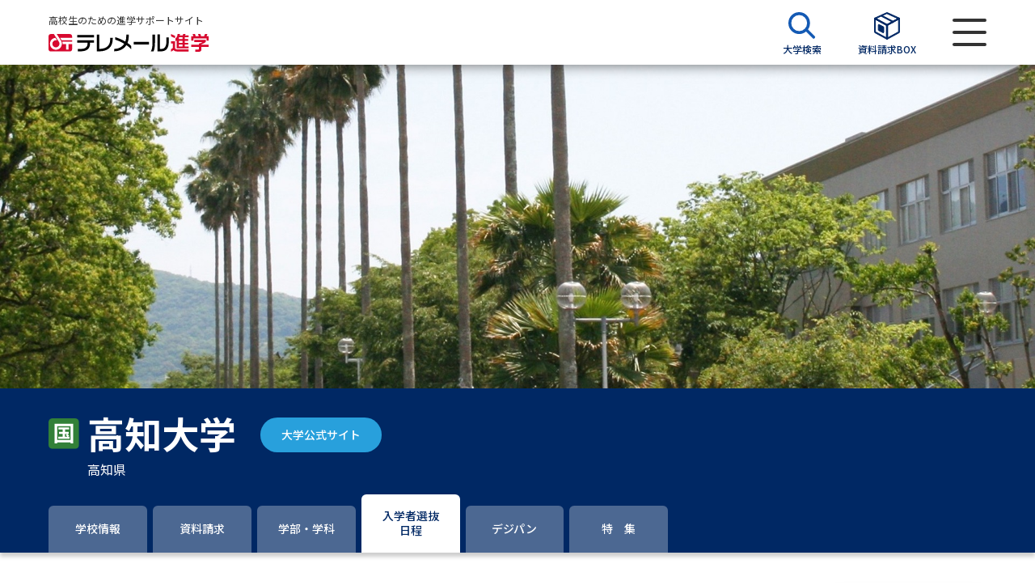

--- FILE ---
content_type: text/html; charset=UTF-8
request_url: https://telemail.jp/shingaku/university/10003483/examination/general
body_size: 15844
content:
<!DOCTYPE html>
<html lang="ja">
<head>
    <meta charset="utf-8">
    <meta http-equiv="X-UA-Compatible" content="IE=edge">
    <meta name="format-detection" content="telephone=no">
    <meta http-equiv="X-UA-Compatible" content="IE=edge">
    <meta name="viewport" content="width=device-width, initial-scale=1.0">
    <title>高知大学（2026年度一般選抜情報） | テレメール進学サイト</title>
    <meta name="description" content="高知大学の2026年度一般選抜情報を紹介しています。テレメール進学サイトでは、学部・学科情報、オープンキャンパス、先輩の入学理由、大学教授のミニ講義なども掲載。">
    <meta name="twitter:card" content="summary_large_image">
    <meta name="twitter:site" content="@telemail_info">
    <meta name="twitter:creator" content="@telemail_info">
    <meta name="twitter:title" content="高知大学（2026年度一般選抜情報） | テレメール進学サイト">
    <meta name="twitter:description" content="高知大学の2026年度一般選抜情報を紹介しています。テレメール進学サイトでは、学部・学科情報、オープンキャンパス、先輩の入学理由、大学教授のミニ講義なども掲載。">
    <meta name="twitter:image:src" content="https://telemail.jp/shingaku/com/img/telemail-university.jpg">
    <meta property="og:url" content="https://telemail.jp/shingaku/university/10003483/examination/general/">
    <meta property="og:type" content="article">
    <meta property="og:title" content="高知大学（2026年度一般選抜情報） | テレメール進学サイト">
    <meta property="og:description" content="高知大学の2026年度一般選抜情報を紹介しています。テレメール進学サイトでは、学部・学科情報、オープンキャンパス、先輩の入学理由、大学教授のミニ講義なども掲載。">
    <meta property="og:site_name" content="テレメール進学サイト">
    <meta property="og:image" content="https://telemail.jp/shingaku/com/img/telemail-university.jpg">
    <link rel="apple-touch-icon" href="/apple-touch-icon.png?ver=20231122-1">
    <link rel="icon" href="/favicon.ico">
    <link href="https://fonts.googleapis.com/css2?family=Noto+Sans+JP:wght@300;400;500;600;700;800;900&family=Oswald:wght@600;700&display=swap" rel="stylesheet">
    <link href="https://fonts.googleapis.com/css2?family=Noto+Sans&display=swap&text=ΑαΒβΓγΔδΕεΖζΗηΘθΙιΚκΛλΜμΝνΞξΟοΠπΡρΣσΤτΥυΦφΧχΨψΩω" rel="stylesheet">
    
    <script>(function(w,d,s,l,i){w[l]=w[l]||[];w[l].push({'gtm.start':
    new Date().getTime(),event:'gtm.js'});var f=d.getElementsByTagName(s)[0],
    j=d.createElement(s),dl=l!='dataLayer'?'&l='+l:'';j.async=true;j.src=
    'https://www.googletagmanager.com/gtm.js?id='+i+dl;f.parentNode.insertBefore(j,f);
    })(window,document,'script','dataLayer','GTM-NTRK39TQ');</script>
        
    <link rel="preload" as="style" href="https://telemail.jp/shingaku/requestren/build/assets/app-9ac82f6f.css" /><link rel="preload" as="style" href="https://telemail.jp/shingaku/requestren/build/assets/fontawesome-c730db7e.css" /><link rel="preload" as="style" href="https://telemail.jp/shingaku/requestren/build/assets/slick-2167903d.css" /><link rel="preload" as="style" href="https://telemail.jp/shingaku/requestren/build/assets/swiper.min-3490f5d2.css" /><link rel="preload" as="style" href="https://telemail.jp/shingaku/requestren/build/assets/styles-01e8ad84.css" /><link rel="modulepreload" href="https://telemail.jp/shingaku/requestren/build/assets/app-76073b1c.js" /><link rel="modulepreload" href="https://telemail.jp/shingaku/requestren/build/assets/vendor-da2f66a6.js" /><link rel="modulepreload" href="https://telemail.jp/shingaku/requestren/build/assets/common-5bbbf257.js" /><link rel="modulepreload" href="https://telemail.jp/shingaku/requestren/build/assets/tmss-slider-c1136d7b.js" /><link rel="modulepreload" href="https://telemail.jp/shingaku/requestren/build/assets/pickup_banner_slider-3dff8f6b.js" /><link rel="stylesheet" href="https://telemail.jp/shingaku/requestren/build/assets/app-9ac82f6f.css" /><link rel="stylesheet" href="https://telemail.jp/shingaku/requestren/build/assets/fontawesome-c730db7e.css" /><link rel="stylesheet" href="https://telemail.jp/shingaku/requestren/build/assets/slick-2167903d.css" /><link rel="stylesheet" href="https://telemail.jp/shingaku/requestren/build/assets/swiper.min-3490f5d2.css" /><link rel="stylesheet" href="https://telemail.jp/shingaku/requestren/build/assets/styles-01e8ad84.css" /><script type="module" src="https://telemail.jp/shingaku/requestren/build/assets/app-76073b1c.js"></script><script type="module" src="https://telemail.jp/shingaku/requestren/build/assets/tmss-slider-c1136d7b.js"></script><script type="module" src="https://telemail.jp/shingaku/requestren/build/assets/pickup_banner_slider-3dff8f6b.js"></script>    
                              <script>!function(e){var n="https://s.go-mpulse.net/boomerang/";if("False"=="True")e.BOOMR_config=e.BOOMR_config||{},e.BOOMR_config.PageParams=e.BOOMR_config.PageParams||{},e.BOOMR_config.PageParams.pci=!0,n="https://s2.go-mpulse.net/boomerang/";if(window.BOOMR_API_key="DXSU8-Q3QYQ-QSLJW-SJ7J7-ZQ9MN",function(){function e(){if(!o){var e=document.createElement("script");e.id="boomr-scr-as",e.src=window.BOOMR.url,e.async=!0,i.parentNode.appendChild(e),o=!0}}function t(e){o=!0;var n,t,a,r,d=document,O=window;if(window.BOOMR.snippetMethod=e?"if":"i",t=function(e,n){var t=d.createElement("script");t.id=n||"boomr-if-as",t.src=window.BOOMR.url,BOOMR_lstart=(new Date).getTime(),e=e||d.body,e.appendChild(t)},!window.addEventListener&&window.attachEvent&&navigator.userAgent.match(/MSIE [67]\./))return window.BOOMR.snippetMethod="s",void t(i.parentNode,"boomr-async");a=document.createElement("IFRAME"),a.src="about:blank",a.title="",a.role="presentation",a.loading="eager",r=(a.frameElement||a).style,r.width=0,r.height=0,r.border=0,r.display="none",i.parentNode.appendChild(a);try{O=a.contentWindow,d=O.document.open()}catch(_){n=document.domain,a.src="javascript:var d=document.open();d.domain='"+n+"';void(0);",O=a.contentWindow,d=O.document.open()}if(n)d._boomrl=function(){this.domain=n,t()},d.write("<bo"+"dy onload='document._boomrl();'>");else if(O._boomrl=function(){t()},O.addEventListener)O.addEventListener("load",O._boomrl,!1);else if(O.attachEvent)O.attachEvent("onload",O._boomrl);d.close()}function a(e){window.BOOMR_onload=e&&e.timeStamp||(new Date).getTime()}if(!window.BOOMR||!window.BOOMR.version&&!window.BOOMR.snippetExecuted){window.BOOMR=window.BOOMR||{},window.BOOMR.snippetStart=(new Date).getTime(),window.BOOMR.snippetExecuted=!0,window.BOOMR.snippetVersion=12,window.BOOMR.url=n+"DXSU8-Q3QYQ-QSLJW-SJ7J7-ZQ9MN";var i=document.currentScript||document.getElementsByTagName("script")[0],o=!1,r=document.createElement("link");if(r.relList&&"function"==typeof r.relList.supports&&r.relList.supports("preload")&&"as"in r)window.BOOMR.snippetMethod="p",r.href=window.BOOMR.url,r.rel="preload",r.as="script",r.addEventListener("load",e),r.addEventListener("error",function(){t(!0)}),setTimeout(function(){if(!o)t(!0)},3e3),BOOMR_lstart=(new Date).getTime(),i.parentNode.appendChild(r);else t(!1);if(window.addEventListener)window.addEventListener("load",a,!1);else if(window.attachEvent)window.attachEvent("onload",a)}}(),"".length>0)if(e&&"performance"in e&&e.performance&&"function"==typeof e.performance.setResourceTimingBufferSize)e.performance.setResourceTimingBufferSize();!function(){if(BOOMR=e.BOOMR||{},BOOMR.plugins=BOOMR.plugins||{},!BOOMR.plugins.AK){var n=""=="true"?1:0,t="",a="bu57a4ixzvm362ls5zaq-f-40f1af94a-clientnsv4-s.akamaihd.net",i="false"=="true"?2:1,o={"ak.v":"39","ak.cp":"1576884","ak.ai":parseInt("1011172",10),"ak.ol":"0","ak.cr":10,"ak.ipv":4,"ak.proto":"h2","ak.rid":"428c465","ak.r":38938,"ak.a2":n,"ak.m":"b","ak.n":"essl","ak.bpcip":"13.59.240.0","ak.cport":40996,"ak.gh":"23.55.170.190","ak.quicv":"","ak.tlsv":"tls1.3","ak.0rtt":"","ak.0rtt.ed":"","ak.csrc":"-","ak.acc":"","ak.t":"1769139777","ak.ak":"hOBiQwZUYzCg5VSAfCLimQ==yXohz7fVfQ2qzVHEfnmbQkE1QbyvVw4TC1s/1xL6Sz2qmE8lb+PYfjqp7dgUv5YGtgYa1B92kac88Nygq1Yj+3ZujDBv3JcuCuDetdRD7PWU2haVKTpPoGJXEZyjQlW3dvWtzNAPPtmDcvNF+rQz5mSxenZg/5tL2E69bN4S1tNcPDL8pCQBkKeiIpqmnM9w4ak0LsNgTiBOsO/pmePmFzljcY1HMLwznynMB0Yn82pEeA2ojgJ0bcbk5JQ+leVW3pfWDcn/S9tUeuNuev2iAB72oxwmIhQmCyOJIc6ZvZ3fcmp2NjVXYOux7UMRagqN+V2aMayiE6kxzICGy2ZjKrSwZSW/y3tOJH5i+0XCCH/fzzGdFiYA4uLPcykwYNvzPKzdli6EYzkAGuTx+4wc0ztcIndWWAQUatH+ty879cI=","ak.pv":"25","ak.dpoabenc":"","ak.tf":i};if(""!==t)o["ak.ruds"]=t;var r={i:!1,av:function(n){var t="http.initiator";if(n&&(!n[t]||"spa_hard"===n[t]))o["ak.feo"]=void 0!==e.aFeoApplied?1:0,BOOMR.addVar(o)},rv:function(){var e=["ak.bpcip","ak.cport","ak.cr","ak.csrc","ak.gh","ak.ipv","ak.m","ak.n","ak.ol","ak.proto","ak.quicv","ak.tlsv","ak.0rtt","ak.0rtt.ed","ak.r","ak.acc","ak.t","ak.tf"];BOOMR.removeVar(e)}};BOOMR.plugins.AK={akVars:o,akDNSPreFetchDomain:a,init:function(){if(!r.i){var e=BOOMR.subscribe;e("before_beacon",r.av,null,null),e("onbeacon",r.rv,null,null),r.i=!0}return this},is_complete:function(){return!0}}}}()}(window);</script></head>

<body id="app">
    
    <noscript><iframe src="https://www.googletagmanager.com/ns.html?id=GTM-NTRK39TQ"
    height="0" width="0" style="display:none;visibility:hidden"></iframe></noscript>
    

    <div id="wrapper">
        <header>
    <div id="header">
      <div class="wrap">
        <div class="head__logo">
          <p class="head-stt">高校生のための進学サポートサイト</p>
          <a class="logo" href="https://telemail.jp/shingaku/request"><img src="https://telemail.jp/shingaku/requestren/img/common/tmss_logo.svg" alt="テレメール進学"></a>
        </div>
        <div class="head__control">
          <ul class="head__control-menu">
            <li>
              <a class="menu-items" href="https://telemail.jp/shingaku/university-research/university/search">
                <span class="menu-icon"><img src="https://telemail.jp/shingaku/requestren/img/common/search-icon-uni.svg" alt=""></span>
                <span class="menu-text">大学検索</span>
              </a>
            </li>
            <header-material-box
              :material-box-url='"https:\/\/telemail.jp\/shingaku\/sbox\/"'
            >
            </header-material-box>
          </ul>
          <div class="menu-button"><span></span></div>
        </div>
      </div>
    </div>
    <div class="menuBar">
      <div class="menuBar__head"><button class="menu-close"><img src="https://telemail.jp/shingaku/requestren/img/common/close-menu.svg" alt="メニューを閉じる"></button></div>
      <div class="menuBar__body">
        <div class="menu-inner">
          <div class="menu-items menu--materials">
            <a class="menu-link" href="https://telemail.jp/shingaku/request">
              <span class="menu-icon"><img src="https://telemail.jp/shingaku/requestren/img/common/menu-materials.svg" alt=""></span>
              資料請求
            </a>
              <a href="https://telemail.jp/shingaku/request/university/search" class="menu-search"><img src="https://telemail.jp/shingaku/requestren/img/common/search-icon-doc.svg" alt=""> 資料検索</a>
          </div>
          <div class="searchBy searchBy--special">
            <div class="searchBy__label">大学・短大の資料種類から請求</div>
            <div class="searchBy__list">
              <ul class="list-tags">
                <li class="oneItem"><a class="items" href="https://telemail.jp/shingaku/gansyo/">まだ出願に間に合う！ 募集要項・願書請求特集</a></li>
                <li><a class="items" href="https://telemail.jp/shingaku/pc/univ_pamph/index.php">大学パンフ</a></li>
                <li><a class="items" href="https://telemail.jp/shingaku/pc/gakubu/top.php">学部・学科パンフ</a></li>
                <li><a class="items" href="https://telemail.jp/shingaku/pc/gansyo/sougou_senbatsu.php">総合型選抜・学校推薦型選抜 募集要項＆願書</a></li>
                <li><a class="items" href="https://telemail.jp/shingaku/pc/gansyo/kyotsu_riyo.php">大学入学共通テスト利用選抜の募集要項＆願書</a></li>
                
                <li><a class="items" href="https://telemail.jp/shingaku/pc/gansyo/kakomon.php">過去問題集</a></li>
                
              </ul>
            </div>
            <div class="searchBy__label">大学・短大以外の資料から請求</div>
            <div class="searchBy__list">
              <ul class="list-tags">
                <li><a class="items" href="https://telemail.jp/shingaku/senmon/">専門学校の資料請求</a></li>
                <li><a class="items" href="https://telemail.jp/shingaku/gakuin/">大学院の資料請求</a></li>
                <li><a class="items" href="https://telemail.jp/shingaku/ryugaku">留学・進学関連、塾・予備校</a></li>
                <li><a class="items" href="https://telemail.jp/shingaku/pc/gakkou/common_exam.php" target="_blank">大学入学共通テスト「受験案内」の請求</a></li>
                <li><a class="items" href="https://telemail.jp/shingaku/pc/gakkou/kousotsu/index.php" target="_blank">高等学校卒業程度認定試験</a></li>
                <li><a class="items" href="https://telemail.jp/shingaku/pc/gakkou/kyouin/youtien.php" target="_blank">幼稚園教員資格認定試験</a></li>
                <li><a class="items" href="https://telemail.jp/shingaku/pc/gakkou/kyouin/shougakkou.php" target="_blank">小学校教員資格認定試験</a></li>
                <li><a class="items" href="https://telemail.jp/shingaku/pc/gakkou/kyouin/koukoujyouhou.php" target="_blank">高等学校（情報）教員資格認定試験</a></li>
              </ul>
            </div>
          </div>
          <div class="menu-items menu--school">
            <a class="menu-link" href="https://telemail.jp/shingaku/university-research">
              <span class="menu-icon"><img src="https://telemail.jp/shingaku/requestren/img/common/menu-school.svg" alt=""></span>
              大学研究
            </a>
              <a href="https://telemail.jp/shingaku/university-research/university/search" class="menu-search"><img src="https://telemail.jp/shingaku/requestren/img/common/search-icon-uni.svg" alt=""> 大学検索</a>
          </div>
          <div class="searchBy searchBy--school">
            <div class="searchBy__label">大学で学べる内容や特徴を調べる</div>
            <div class="searchBy__list">
              <ul class="list-tags">
                <li><a class="items" href="https://telemail.jp/magazine/university-research/theme-new-department">新増設大学・学部・学科特集</a></li>
                <li><a class="items" href="https://telemail.jp/magazine/university-research/theme-global">国際・グローバルに強い大学特集</a></li>
                <li><a class="items" href="https://telemail.jp/magazine/university-research/theme-data-science">データサイエンス特集</a></li>
                <li><a class="items" href="https://telemail.jp/magazine/university-research/theme-scholarship">奨学金・特待生制度特集</a></li>
                <li><a class="items" href="https://telemail.jp/shingaku/p/dp/">デジタルパンフレット</a></li>
                <li><a class="items" href="https://telemail.jp/magazine/"> 進路の３択</a></li>
                <li><a class="items" href="https://telemail.jp/shingaku/selfbrand/" target="_blank">SELFBRAND 特集ページ</a></li>
                
              </ul>
            </div>
            <div class="searchBy__label">オープンキャンパスなどを調べる</div>
            <div class="searchBy__list">
              <ul class="list-tags">
                <li><a class="items" href="https://telemail.jp/shingaku/oc">オープンキャンパス検索</a></li>
                <li><a class="items" href="https://telemail.jp/shingaku/simulated">模擬授業を探す</a></li>
                <li><a class="items" href="https://telemail.jp/shingaku/p/tokushu/tokushu_weboc.php">来場型・Web型イベント特集</a></li>
                <li><a class="items" href="https://liveweb.yumenavi.info" target="_blank">夢ナビライブ</a></li>
              </ul>
            </div>
          </div>
          <div class="menu-items menu--preparation">
            <a class="menu-link" href="https://telemail.jp/shingaku/exam-preparation">
                <span class="menu-icon"><img src="https://telemail.jp/shingaku/requestren/img/common/menu-preparation.svg"
                        alt=""></span> 受験準備 </a>
            <a href="https://telemail.jp/shingaku/request/university/search" class="menu-search"><img src="https://telemail.jp/shingaku/requestren/img/common/search-icon-pre.svg" alt=""> 資料検索</a>
          </div>
          <div class="searchBy searchBy--preparation">
            <div class="searchBy__label">志望校・出願校を調べる</div>
            <div class="searchBy__list">
              <ul class="list-tags">
                <li><a class="items" href="https://telemail.jp/shingaku/p/heigan/" rel="noopener">併願校選び</a></li>
                <li><a class="items" href="https://telemail.jp/shingaku/exam-comparison/" rel="noopener">受験スケジュールを立てよう</a></li>
                <li><a class="items" href="https://telemail.jp/shingaku/gekirei/" target="_blank" rel="noopener">入試直前激励号 特集ページ</a></li>
                <li><a class="items" href="https://telemail.jp/shingaku/iza/" target="_blank" rel="noopener">大学受験 いざ、挑戦！ 特集ページ</a></li>
                <li><a class="items" href="https://telemail.jp/shingaku/shingakusurveylist/" rel="noopener">先輩が入学を決めた理由</a></li>
                <li><a class="items" href="https://a.telemail.jp/?ga=tmweb" target="_blank" rel="noopener">テレメール全国一斉進学調査</a></li>
                <li><a class="items" href="https://telemail.jp/shingaku/pc/shingaku/shingaku/life_spe.php" rel="noopener">新生活お役立ちガイド</a></li>
              </ul>
            </div>
          </div>
          <div class="menu-items menu--studies">
            <a class="menu-link" href="https://telemail.jp/shingaku/academics-research">
              <span class="menu-icon"><img src="https://telemail.jp/shingaku/requestren/img/common/menu-studies.svg" alt=""></span>
              学問発見
            </a>
            <a href="https://telemail.jp/shingaku/academics-research/search" class="menu-search"><img src="https://telemail.jp/shingaku/requestren/img/common/search-icon-aca.svg" alt=""> 学問検索</a>
          </div>
          <div class="searchBy searchBy--studies">
            <div class="searchBy__label">大学で学びたい学問発見</div>
            <div class="searchBy__list">
              <ul class="list-tags">
                <li><a class="items" href="https://telemail.jp/shingaku/academics-research/search" rel="noopener">学問のミニ講義「夢ナビ講義」</a></li>
                <li><a class="items" href="https://telemail.jp/shingaku/gakumon/" rel="noopener">学問分野解説</a></li>
                <li><a class="items" href="https://telemail.jp/magazine/academics-research/gakumon-textbook" rel="noopener">学問の教科書</a></li>
                <li><a class="items" href="https://liveweb.yumenavi.info" target="_blank" rel="noopener">夢ナビライブ</a></li>
              </ul>
            </div>
          </div>
          <div class="user-support">
            <label class="support-label">ユーザーサポート</label>
            <ul class="support-list">
              <li><a href="https://telemail.jp/shingaku/pc/support/faq.php" rel="noopener">よくあるご質問</a></li>
              <li class="display-pc"><a href="https://telemail.jp/shingaku/pc/info/siteinfo.php" target="_blank" rel="noopener">このサイトについて</a></li>
              <li><a href="https://telemail.jp/shingaku/com/support/" target="_blank" rel="noopener">資料の料金の<br class="br-sp">お支払いについて</a></li>
              <li><a href="https://telemail.jp/kakunin/"target="_blank" rel="noopener">受付内容、発送状況の確認（受付番号）</a></li>
              <li><a href="https://telemail.jp/kakunin/tmlogin/"target="_blank" rel="noopener">受付内容、発送状況の確認（郵便番号・パスワード）</a></li>
              <li><a href="https://telemail.jp/pay/" target="_blank" rel="noopener">テレメール<br class="br-sp" >お支払いサイト</a></li>
              <li><a href="https://telemail.jp/stipulate/" target="_blank" rel="noopener">個人情報取扱規定</a></li>
              <li><a href="https://telemail.jp/law/" target="_blank" rel="noopener">特定商取引表記</a></li>
              <li class="display-pc"><a href="https://telemail.jp/shingaku/pc/support/index.php#b" target="_blank" rel="noopener">お問合せ先</a></li>
              <li><a href="https://telemail.jp/shingaku/pc/info/catalog.php" rel="noopener">テレメール進学カタログ<br class="br-sp">訂正のご案内</a></li>
              <li class="display-pc"><a href="https://telemail.jp/shingaku/pc/info/link.php" target="_blank" rel="noopener">受験情報リンク</a></li>
            </ul>
          </div>
        </div>
      </div>
    </div>
  </header>

        
    
    
    <div id="contents">
        <div class="university">
            <div class="university-content">

                
                <div class="head-tabs">
            <div class="head-tabs__img">
            <img src="https://telemail.jp/shingaku/com/university-header-images/pc/10003483.jpg" alt="" class="display-pc">
            <img src="https://telemail.jp/shingaku/com/university-header-images/sp/10003483.jpg" alt="" class="display-sp">
        </div>
        <div class="tabs-info">
        <div class="tabs-info__university">
            <div class="wrap">
                <div class="university-wrap">
                    <div class="university-name">
                        <span class="icon">
                                                            <img src="https://telemail.jp/shingaku/requestren/img/common/national-icon.svg" alt="国立">
                                                    </span>
                        <div class="d-block">
                            <div class="university-flex-center">
                                <h1 class="name">高知大学</h1>
                                                                    <div class="official-header pcver">
                                        <a class="btn btn-official" target="_blank" rel="noopener nowrapper" href="https://www.kochi-u.ac.jp/">大学公式サイト</a>
                                    </div>         
                                                            </div>
                                                        <div class="university-flex">
                                <div class="university-location">高知県</div>
                                                                    <div class="official-header spver">
                                        <a class="btn btn-official" target="_blank" rel="noopener nowrapper" href="https://www.kochi-u.ac.jp/">大学公式サイト</a>
                                    </div>
                                                            </div>
                        </div>
                    </div>
                </div>
            </div>
        </div>
    </div>
</div>
<detail-tab-component>
    <div class="navigation-wrapper" id="replace-head">
        <div class="navigation">
            <ul>
                                <li >
                    <a  href="https://telemail.jp/shingaku/university/10003483">
                        <span>学校情報</span>
                    </a>
                </li>
                                <li >
                    <a  href="https://telemail.jp/shingaku/university/10003483/request">
                        <span>資料請求</span>
                    </a>
                </li>
                                    <li >
                        <a                             href="https://telemail.jp/shingaku/university/10003483/faculty">
                            <span>学部・学科</span>
                        </a>
                    </li>
                                
                <!-- 総合、推薦、一般のいずれかが1件以上ある場合に入学者選抜日程タブ表示-->
                                                                        <li class="active">
                        <a class="active" href="https://telemail.jp/shingaku/university/10003483/examination/general">
                            <span>入学者選抜<br>日程</span>
                        </a>
                    </li>
                                <!--                     <li   class='active' >
                        <a  class='active'  href="https://telemail.jp/shingaku/university/10003483/examination/general">
                            //<span>一般選抜日程<br><span class="navigation-fs11">（2026年度入学用）</span></span> 
                            <span>入学者選抜<br>日程</span>
                        </a>
                    </li>
                 -->
                                                                    <li >
                        <a  href="https://telemail.jp/shingaku/university/10003483/digital-pamphlet">
                            <span>デジパン</span>
                        </a>
                    </li>
                                                    <li >
                        <a  href="https://telemail.jp/shingaku/university/10003483/features">
                            <span>特　集</span>
                        </a>
                    </li>
                                            </ul>

        </div>
    </div>
</detail-tab-component>
                <div class="wrap">
                    <div class="university-pane">
                        <div class="university-row">
                            <div class="university-row__col">
                                <a href="https://a.telemail.jp/?ga=tmweb2" class="banner-link" target="_blank">
                                    <img class="banner-image" src="https://telemail.jp/shingaku/requestren/img/data/iseeibanner.jpg" alt="">
                                </a>

                                
                                <div class="nyushi-tabs">
                                    <ul class="nav nav-tabs" id="nyushi-sub-tab" role="tablist">
                                                                                <li class="nav-item" role="presentation">
                                            <a href="https://telemail.jp/shingaku/university/10003483/examination/general"
                                            class="nav-link active"
                                            role="tab" aria-selected="true">
                                                <!-- <i class="fas fa-calendar-alt me-2"></i>一般選抜 -->
                                                <img src="/shingaku/requestren/img/common/calendar.svg" class="fa-icon me-2">一般選抜
                                                <span class="nyushi-year">（2026年度入学）</span>
                                            </a>
                                        </li>
                                                                                                                                                            </ul>
                                </div>                                
                                
                                <div class="tab-content mt-3" id="nyushi-sub-tab-content">
                                   
                                    <div class="tab-pane fade show active" id="general" role="tabpanel">
                                                                                    <div class="university-title">
    <h2 class="university-title__tlt">
        高知大学の一般選抜日程
            </h2>
</div>

<div class="anchor">
    <div class="anchor-pc">
        <ul>
                                            <li>
                    <a class="btn btn-outline-primary js-pcAnchor" href="#general-人文社会科学部">人文社会科学部</a>
                </li>
                                            <li>
                    <a class="btn btn-outline-primary js-pcAnchor" href="#general-教育学部">教育学部</a>
                </li>
                                            <li>
                    <a class="btn btn-outline-primary js-pcAnchor" href="#general-理工学部">理工学部</a>
                </li>
                                            <li>
                    <a class="btn btn-outline-primary js-pcAnchor" href="#general-医学部">医学部</a>
                </li>
                                            <li>
                    <a class="btn btn-outline-primary js-pcAnchor" href="#general-農林海洋科学部">農林海洋科学部</a>
                </li>
                                            <li>
                    <a class="btn btn-outline-primary js-pcAnchor" href="#general-地域協働学部">地域協働学部</a>
                </li>
                    </ul>
    </div>
    <div class="anchor-sp">
        <div class="select-box">
            <span class="select-box__button collapsed" data-bs-toggle="collapse"
                data-bs-target="#general-dropdown-6972ee41ecd45" aria-expanded="false">対象を選択する</span>
            <ul id="general-dropdown-6972ee41ecd45" class="select-box__dropdown collapse js-spAnchor">
                                                        <li>
                        <a href="#general-人文社会科学部">人文社会科学部</a>
                    </li>
                                                        <li>
                        <a href="#general-教育学部">教育学部</a>
                    </li>
                                                        <li>
                        <a href="#general-理工学部">理工学部</a>
                    </li>
                                                        <li>
                        <a href="#general-医学部">医学部</a>
                    </li>
                                                        <li>
                        <a href="#general-農林海洋科学部">農林海洋科学部</a>
                    </li>
                                                        <li>
                        <a href="#general-地域協働学部">地域協働学部</a>
                    </li>
                            </ul>
        </div>
    </div>
</div>

<div class="please-note">
    <ul>
        <li>入試ガイド、募集要項等で必ずご確認ください。</li>
        <li>原則として、一般選抜と大学入学共通テスト利用選抜（大学入学共通テスト利用入試）を表示しています。</li>
        <li>出願期間に記載の【願書】は願書郵送による出願受付を、【ネット出願】はWEBによる出願受付を意味しています。</li>
        <li>出願期間に記載の※必要書類は、出願登録後の書類郵送期限日を意味しています。</li>
        <li>試験日が複数表示されている場合、複数試験日から自由に受験日を選択できるときは試験日の後ろに「自由選択」を表示しています。ただし、受験日により受験教科や合否判定方法が異なる場合もあります。</li>
        <li class="no-item">
            また、複数試験日から大学が受験日を指定するときは試験日の後ろに「試験日指定」を表示しています。なお、すべての試験日を受験する必要があるときは試験日の後ろに「全日程受験必須」を表示しています。
        </li>
        <li>合格発表の方法が郵送の場合は、発送日を掲載しています。</li>
        <li>入学手続締切日が複数回に分かれている場合は、原則として、第1次手続締切日を掲載しています。</li>
        <li>試験地は、大学入学共通テストの会場を除き、方式別に試験を実施している都道府県を表示しています。同じ都道府県内に複数の試験会場があった場合でも1つの都道府県のみの表示となります。</li>
        <li>不明、未公表の項目は「－」となっています。</li>
                    <!-- ※YYYY年MM月DD日時点の情報です -->
            <li>※2025年10月6日時点の情報です</li>
                    </ul>
</div>

<div class="department-group">
            
        <div class="department-info" id="general-人文社会科学部">
            <h2 class="department-title">人文社会科学部</h2>
                            <div class="department-table">
                    
                    <div class="department-table__pc">
                                                    <div class="mb-4">
                                
                                <div class="d-flex align-items-center gap-3 mb-1">
    <!-- 学科表示 -->
            <h3 class="department-table__tlt mb-0">人文社会科学科－人文科学コース</h3>
        <div class="d-flex align-items-center " style="gap: 0.5rem;">
        <p class="mb-0 badge badge-nyushi-type">入試方式</p>
        <p class="mb-0 fw-bold nyushi-type-title">一般入試　前期日程</p>
    </div>
</div>
<!-- 試験情報エリア -->
<table class="schedule-table mb-0">
    <thead>
        <tr>
            <th>出願期間</th>
            <th>試験日</th>
            <th>合格発表日</th>
            <th>入学手続締切日</th>
            <th>試験地<span>（共通テスト除く）</span></th>
        </tr>
    </thead>
    <tbody>
        <tr>
            <td>
                <p class="mb-0 wrap-check-align">【ネット出願】1/26（月）～2/4（水）<br />
※必要書類2/4（水）［必着］</p>
            </td>
            <td>
                <p class="mb-0 wrap-check-align">2/25（水）</p>
            </td>
            <td><p class="mb-0 wrap-check-align">3/6（金）</p></td>
            <td><p class="mb-0 wrap-check-align">3/15（日）</p></td>
            <td><p class="mb-0 wrap-check-align">高知県</p></td>
        </tr>
            </tbody>
</table>                            </div>
                                                    <div class="mb-4">
                                
                                <div class="d-flex align-items-center gap-3 mb-1">
    <!-- 学科表示 -->
            <h3 class="department-table__tlt mb-0">人文社会科学科－人文科学コース</h3>
        <div class="d-flex align-items-center " style="gap: 0.5rem;">
        <p class="mb-0 badge badge-nyushi-type">入試方式</p>
        <p class="mb-0 fw-bold nyushi-type-title">一般入試　後期日程</p>
    </div>
</div>
<!-- 試験情報エリア -->
<table class="schedule-table mb-0">
    <thead>
        <tr>
            <th>出願期間</th>
            <th>試験日</th>
            <th>合格発表日</th>
            <th>入学手続締切日</th>
            <th>試験地<span>（共通テスト除く）</span></th>
        </tr>
    </thead>
    <tbody>
        <tr>
            <td>
                <p class="mb-0 wrap-check-align">【ネット出願】1/26（月）～2/4（水）<br />
※必要書類2/4（水）［必着］</p>
            </td>
            <td>
                <p class="mb-0 wrap-check-align">3/12（木）</p>
            </td>
            <td><p class="mb-0 wrap-check-align">3/23（月）</p></td>
            <td><p class="mb-0 wrap-check-align">3/27（金）</p></td>
            <td><p class="mb-0 wrap-check-align">高知県</p></td>
        </tr>
            </tbody>
</table>                            </div>
                                            </div>
                    
                    
                                            <div class="department-table__sp">
                            <div class="department-table__sp--exist-department">
                                <div class="exist-department-group">
                                    
                                    <div class="collapsed tlt-icon" data-bs-toggle="collapse" aria-expanded="false"
                                        data-bs-target="#depcode_general-人文社会科学部_人文社会科学科－人文科学コース">
                                        <h3 class="department-table__tlt">人文社会科学科－人文科学コース</h3>
                                    </div>
                                    <div id="depcode_general-人文社会科学部_人文社会科学科－人文科学コース" class="table-content accordion-collapse collapse">
                                                                            
                                        <div class="d-flex align-items-center mt-1">
    <p class="mb-0 badge badge-nyushi-type">入試方式</p>
    <p class="mb-0 ms-2 text-primary fw-bold">一般入試　前期日程</p>
</div>
<!-- 試験情報エリア -->
<table class="mt-2">
    <tbody>
        <tr>
            <th>出願期間</th>
            <td>
                <p class="mb-0">【ネット出願】1/26（月）～2/4（水）<br />
※必要書類2/4（水）［必着］</p>
            </td>
        </tr>
        <tr>
            <th>試験日</th>
            <td>2/25（水）</td>
        </tr>
        <tr>
            <th>合格発表日</th>
            <td>3/6（金）</td>
        </tr>
        <tr>
            <th>入学手続<br>締切日</th>
            <td>3/15（日）</td>
        </tr>
        <tr>
            <th>試験地<br>（共通テスト除く）</th>
            <td>高知県</td>
        </tr>
            </tbody>
</table>
                                                                            
                                        <div class="d-flex align-items-center mt-1">
    <p class="mb-0 badge badge-nyushi-type">入試方式</p>
    <p class="mb-0 ms-2 text-primary fw-bold">一般入試　後期日程</p>
</div>
<!-- 試験情報エリア -->
<table class="mt-2">
    <tbody>
        <tr>
            <th>出願期間</th>
            <td>
                <p class="mb-0">【ネット出願】1/26（月）～2/4（水）<br />
※必要書類2/4（水）［必着］</p>
            </td>
        </tr>
        <tr>
            <th>試験日</th>
            <td>3/12（木）</td>
        </tr>
        <tr>
            <th>合格発表日</th>
            <td>3/23（月）</td>
        </tr>
        <tr>
            <th>入学手続<br>締切日</th>
            <td>3/27（金）</td>
        </tr>
        <tr>
            <th>試験地<br>（共通テスト除く）</th>
            <td>高知県</td>
        </tr>
            </tbody>
</table>
                                                                        </div>
                                </div>
                            </div>
                        </div>
                                    </div>
                            <div class="department-table">
                    
                    <div class="department-table__pc">
                                                    <div class="mb-4">
                                
                                <div class="d-flex align-items-center gap-3 mb-1">
    <!-- 学科表示 -->
            <h3 class="department-table__tlt mb-0">人文社会科学科－国際社会コース</h3>
        <div class="d-flex align-items-center " style="gap: 0.5rem;">
        <p class="mb-0 badge badge-nyushi-type">入試方式</p>
        <p class="mb-0 fw-bold nyushi-type-title">一般入試　前期日程</p>
    </div>
</div>
<!-- 試験情報エリア -->
<table class="schedule-table mb-0">
    <thead>
        <tr>
            <th>出願期間</th>
            <th>試験日</th>
            <th>合格発表日</th>
            <th>入学手続締切日</th>
            <th>試験地<span>（共通テスト除く）</span></th>
        </tr>
    </thead>
    <tbody>
        <tr>
            <td>
                <p class="mb-0 wrap-check-align">【ネット出願】1/26（月）～2/4（水）<br />
※必要書類2/4（水）［必着］</p>
            </td>
            <td>
                <p class="mb-0 wrap-check-align">2/25（水）</p>
            </td>
            <td><p class="mb-0 wrap-check-align">3/6（金）</p></td>
            <td><p class="mb-0 wrap-check-align">3/15（日）</p></td>
            <td><p class="mb-0 wrap-check-align">高知県</p></td>
        </tr>
            </tbody>
</table>                            </div>
                                                    <div class="mb-4">
                                
                                <div class="d-flex align-items-center gap-3 mb-1">
    <!-- 学科表示 -->
            <h3 class="department-table__tlt mb-0">人文社会科学科－国際社会コース</h3>
        <div class="d-flex align-items-center " style="gap: 0.5rem;">
        <p class="mb-0 badge badge-nyushi-type">入試方式</p>
        <p class="mb-0 fw-bold nyushi-type-title">一般入試　後期日程</p>
    </div>
</div>
<!-- 試験情報エリア -->
<table class="schedule-table mb-0">
    <thead>
        <tr>
            <th>出願期間</th>
            <th>試験日</th>
            <th>合格発表日</th>
            <th>入学手続締切日</th>
            <th>試験地<span>（共通テスト除く）</span></th>
        </tr>
    </thead>
    <tbody>
        <tr>
            <td>
                <p class="mb-0 wrap-check-align">【ネット出願】1/26（月）～2/4（水）<br />
※必要書類2/4（水）［必着］</p>
            </td>
            <td>
                <p class="mb-0 wrap-check-align">3/12（木）</p>
            </td>
            <td><p class="mb-0 wrap-check-align">3/23（月）</p></td>
            <td><p class="mb-0 wrap-check-align">3/27（金）</p></td>
            <td><p class="mb-0 wrap-check-align">高知県</p></td>
        </tr>
            </tbody>
</table>                            </div>
                                            </div>
                    
                    
                                            <div class="department-table__sp">
                            <div class="department-table__sp--exist-department">
                                <div class="exist-department-group">
                                    
                                    <div class="collapsed tlt-icon" data-bs-toggle="collapse" aria-expanded="false"
                                        data-bs-target="#depcode_general-人文社会科学部_人文社会科学科－国際社会コース">
                                        <h3 class="department-table__tlt">人文社会科学科－国際社会コース</h3>
                                    </div>
                                    <div id="depcode_general-人文社会科学部_人文社会科学科－国際社会コース" class="table-content accordion-collapse collapse">
                                                                            
                                        <div class="d-flex align-items-center mt-1">
    <p class="mb-0 badge badge-nyushi-type">入試方式</p>
    <p class="mb-0 ms-2 text-primary fw-bold">一般入試　前期日程</p>
</div>
<!-- 試験情報エリア -->
<table class="mt-2">
    <tbody>
        <tr>
            <th>出願期間</th>
            <td>
                <p class="mb-0">【ネット出願】1/26（月）～2/4（水）<br />
※必要書類2/4（水）［必着］</p>
            </td>
        </tr>
        <tr>
            <th>試験日</th>
            <td>2/25（水）</td>
        </tr>
        <tr>
            <th>合格発表日</th>
            <td>3/6（金）</td>
        </tr>
        <tr>
            <th>入学手続<br>締切日</th>
            <td>3/15（日）</td>
        </tr>
        <tr>
            <th>試験地<br>（共通テスト除く）</th>
            <td>高知県</td>
        </tr>
            </tbody>
</table>
                                                                            
                                        <div class="d-flex align-items-center mt-1">
    <p class="mb-0 badge badge-nyushi-type">入試方式</p>
    <p class="mb-0 ms-2 text-primary fw-bold">一般入試　後期日程</p>
</div>
<!-- 試験情報エリア -->
<table class="mt-2">
    <tbody>
        <tr>
            <th>出願期間</th>
            <td>
                <p class="mb-0">【ネット出願】1/26（月）～2/4（水）<br />
※必要書類2/4（水）［必着］</p>
            </td>
        </tr>
        <tr>
            <th>試験日</th>
            <td>3/12（木）</td>
        </tr>
        <tr>
            <th>合格発表日</th>
            <td>3/23（月）</td>
        </tr>
        <tr>
            <th>入学手続<br>締切日</th>
            <td>3/27（金）</td>
        </tr>
        <tr>
            <th>試験地<br>（共通テスト除く）</th>
            <td>高知県</td>
        </tr>
            </tbody>
</table>
                                                                        </div>
                                </div>
                            </div>
                        </div>
                                    </div>
                            <div class="department-table">
                    
                    <div class="department-table__pc">
                                                    <div class="mb-4">
                                
                                <div class="d-flex align-items-center gap-3 mb-1">
    <!-- 学科表示 -->
            <h3 class="department-table__tlt mb-0">人文社会科学科－社会科学コース</h3>
        <div class="d-flex align-items-center " style="gap: 0.5rem;">
        <p class="mb-0 badge badge-nyushi-type">入試方式</p>
        <p class="mb-0 fw-bold nyushi-type-title">一般入試　前期日程</p>
    </div>
</div>
<!-- 試験情報エリア -->
<table class="schedule-table mb-0">
    <thead>
        <tr>
            <th>出願期間</th>
            <th>試験日</th>
            <th>合格発表日</th>
            <th>入学手続締切日</th>
            <th>試験地<span>（共通テスト除く）</span></th>
        </tr>
    </thead>
    <tbody>
        <tr>
            <td>
                <p class="mb-0 wrap-check-align">【ネット出願】1/26（月）～2/4（水）<br />
※必要書類2/4（水）［必着］</p>
            </td>
            <td>
                <p class="mb-0 wrap-check-align">2/25（水）</p>
            </td>
            <td><p class="mb-0 wrap-check-align">3/6（金）</p></td>
            <td><p class="mb-0 wrap-check-align">3/15（日）</p></td>
            <td><p class="mb-0 wrap-check-align">高知県</p></td>
        </tr>
            </tbody>
</table>                            </div>
                                            </div>
                    
                    
                                            <div class="department-table__sp">
                            <div class="department-table__sp--exist-department">
                                <div class="exist-department-group">
                                    
                                    <div class="collapsed tlt-icon" data-bs-toggle="collapse" aria-expanded="false"
                                        data-bs-target="#depcode_general-人文社会科学部_人文社会科学科－社会科学コース">
                                        <h3 class="department-table__tlt">人文社会科学科－社会科学コース</h3>
                                    </div>
                                    <div id="depcode_general-人文社会科学部_人文社会科学科－社会科学コース" class="table-content accordion-collapse collapse">
                                                                            
                                        <div class="d-flex align-items-center mt-1">
    <p class="mb-0 badge badge-nyushi-type">入試方式</p>
    <p class="mb-0 ms-2 text-primary fw-bold">一般入試　前期日程</p>
</div>
<!-- 試験情報エリア -->
<table class="mt-2">
    <tbody>
        <tr>
            <th>出願期間</th>
            <td>
                <p class="mb-0">【ネット出願】1/26（月）～2/4（水）<br />
※必要書類2/4（水）［必着］</p>
            </td>
        </tr>
        <tr>
            <th>試験日</th>
            <td>2/25（水）</td>
        </tr>
        <tr>
            <th>合格発表日</th>
            <td>3/6（金）</td>
        </tr>
        <tr>
            <th>入学手続<br>締切日</th>
            <td>3/15（日）</td>
        </tr>
        <tr>
            <th>試験地<br>（共通テスト除く）</th>
            <td>高知県</td>
        </tr>
            </tbody>
</table>
                                                                        </div>
                                </div>
                            </div>
                        </div>
                                    </div>
                    </div>
            
        <div class="department-info" id="general-教育学部">
            <h2 class="department-title">教育学部</h2>
                            <div class="department-table">
                    
                    <div class="department-table__pc">
                                                    <div class="mb-4">
                                
                                <div class="d-flex align-items-center gap-3 mb-1">
    <!-- 学科表示 -->
            <h3 class="department-table__tlt mb-0">学校教育教員養成課程－幼児教育コース</h3>
        <div class="d-flex align-items-center " style="gap: 0.5rem;">
        <p class="mb-0 badge badge-nyushi-type">入試方式</p>
        <p class="mb-0 fw-bold nyushi-type-title">一般入試　前期日程</p>
    </div>
</div>
<!-- 試験情報エリア -->
<table class="schedule-table mb-0">
    <thead>
        <tr>
            <th>出願期間</th>
            <th>試験日</th>
            <th>合格発表日</th>
            <th>入学手続締切日</th>
            <th>試験地<span>（共通テスト除く）</span></th>
        </tr>
    </thead>
    <tbody>
        <tr>
            <td>
                <p class="mb-0 wrap-check-align">【ネット出願】1/26（月）～2/4（水）<br />
※必要書類2/4（水）［必着］</p>
            </td>
            <td>
                <p class="mb-0 wrap-check-align">2/25（水）</p>
            </td>
            <td><p class="mb-0 wrap-check-align">3/6（金）</p></td>
            <td><p class="mb-0 wrap-check-align">3/15（日）</p></td>
            <td><p class="mb-0 wrap-check-align">高知県</p></td>
        </tr>
            </tbody>
</table>                            </div>
                                            </div>
                    
                    
                                            <div class="department-table__sp">
                            <div class="department-table__sp--exist-department">
                                <div class="exist-department-group">
                                    
                                    <div class="collapsed tlt-icon" data-bs-toggle="collapse" aria-expanded="false"
                                        data-bs-target="#depcode_general-教育学部_学校教育教員養成課程－幼児教育コース">
                                        <h3 class="department-table__tlt">学校教育教員養成課程－幼児教育コース</h3>
                                    </div>
                                    <div id="depcode_general-教育学部_学校教育教員養成課程－幼児教育コース" class="table-content accordion-collapse collapse">
                                                                            
                                        <div class="d-flex align-items-center mt-1">
    <p class="mb-0 badge badge-nyushi-type">入試方式</p>
    <p class="mb-0 ms-2 text-primary fw-bold">一般入試　前期日程</p>
</div>
<!-- 試験情報エリア -->
<table class="mt-2">
    <tbody>
        <tr>
            <th>出願期間</th>
            <td>
                <p class="mb-0">【ネット出願】1/26（月）～2/4（水）<br />
※必要書類2/4（水）［必着］</p>
            </td>
        </tr>
        <tr>
            <th>試験日</th>
            <td>2/25（水）</td>
        </tr>
        <tr>
            <th>合格発表日</th>
            <td>3/6（金）</td>
        </tr>
        <tr>
            <th>入学手続<br>締切日</th>
            <td>3/15（日）</td>
        </tr>
        <tr>
            <th>試験地<br>（共通テスト除く）</th>
            <td>高知県</td>
        </tr>
            </tbody>
</table>
                                                                        </div>
                                </div>
                            </div>
                        </div>
                                    </div>
                            <div class="department-table">
                    
                    <div class="department-table__pc">
                                                    <div class="mb-4">
                                
                                <div class="d-flex align-items-center gap-3 mb-1">
    <!-- 学科表示 -->
            <h3 class="department-table__tlt mb-0">学校教育教員養成課程－教育科学・教科教育・特別支援教育コース</h3>
        <div class="d-flex align-items-center " style="gap: 0.5rem;">
        <p class="mb-0 badge badge-nyushi-type">入試方式</p>
        <p class="mb-0 fw-bold nyushi-type-title">一般入試　前期日程</p>
    </div>
</div>
<!-- 試験情報エリア -->
<table class="schedule-table mb-0">
    <thead>
        <tr>
            <th>出願期間</th>
            <th>試験日</th>
            <th>合格発表日</th>
            <th>入学手続締切日</th>
            <th>試験地<span>（共通テスト除く）</span></th>
        </tr>
    </thead>
    <tbody>
        <tr>
            <td>
                <p class="mb-0 wrap-check-align">【ネット出願】1/26（月）～2/4（水）<br />
※必要書類2/4（水）［必着］</p>
            </td>
            <td>
                <p class="mb-0 wrap-check-align">2/25（水）</p>
            </td>
            <td><p class="mb-0 wrap-check-align">3/6（金）</p></td>
            <td><p class="mb-0 wrap-check-align">3/15（日）</p></td>
            <td><p class="mb-0 wrap-check-align">高知県</p></td>
        </tr>
            </tbody>
</table>                            </div>
                                            </div>
                    
                    
                                            <div class="department-table__sp">
                            <div class="department-table__sp--exist-department">
                                <div class="exist-department-group">
                                    
                                    <div class="collapsed tlt-icon" data-bs-toggle="collapse" aria-expanded="false"
                                        data-bs-target="#depcode_general-教育学部_学校教育教員養成課程－教育科学・教科教育・特別支援教育コース">
                                        <h3 class="department-table__tlt">学校教育教員養成課程－教育科学・教科教育・特別支援教育コース</h3>
                                    </div>
                                    <div id="depcode_general-教育学部_学校教育教員養成課程－教育科学・教科教育・特別支援教育コース" class="table-content accordion-collapse collapse">
                                                                            
                                        <div class="d-flex align-items-center mt-1">
    <p class="mb-0 badge badge-nyushi-type">入試方式</p>
    <p class="mb-0 ms-2 text-primary fw-bold">一般入試　前期日程</p>
</div>
<!-- 試験情報エリア -->
<table class="mt-2">
    <tbody>
        <tr>
            <th>出願期間</th>
            <td>
                <p class="mb-0">【ネット出願】1/26（月）～2/4（水）<br />
※必要書類2/4（水）［必着］</p>
            </td>
        </tr>
        <tr>
            <th>試験日</th>
            <td>2/25（水）</td>
        </tr>
        <tr>
            <th>合格発表日</th>
            <td>3/6（金）</td>
        </tr>
        <tr>
            <th>入学手続<br>締切日</th>
            <td>3/15（日）</td>
        </tr>
        <tr>
            <th>試験地<br>（共通テスト除く）</th>
            <td>高知県</td>
        </tr>
            </tbody>
</table>
                                                                        </div>
                                </div>
                            </div>
                        </div>
                                    </div>
                            <div class="department-table">
                    
                    <div class="department-table__pc">
                                                    <div class="mb-4">
                                
                                <div class="d-flex align-items-center gap-3 mb-1">
    <!-- 学科表示 -->
            <h3 class="department-table__tlt mb-0">学校教育教員養成課程－教科教育コース－音楽教育・美術教育コース</h3>
        <div class="d-flex align-items-center " style="gap: 0.5rem;">
        <p class="mb-0 badge badge-nyushi-type">入試方式</p>
        <p class="mb-0 fw-bold nyushi-type-title">一般入試　前期日程</p>
    </div>
</div>
<!-- 試験情報エリア -->
<table class="schedule-table mb-0">
    <thead>
        <tr>
            <th>出願期間</th>
            <th>試験日</th>
            <th>合格発表日</th>
            <th>入学手続締切日</th>
            <th>試験地<span>（共通テスト除く）</span></th>
        </tr>
    </thead>
    <tbody>
        <tr>
            <td>
                <p class="mb-0 wrap-check-align">【ネット出願】1/26（月）～2/4（水）<br />
※必要書類2/4（水）［必着］</p>
            </td>
            <td>
                <p class="mb-0 wrap-check-align">2/25（水）</p>
            </td>
            <td><p class="mb-0 wrap-check-align">3/6（金）</p></td>
            <td><p class="mb-0 wrap-check-align">3/15（日）</p></td>
            <td><p class="mb-0 wrap-check-align">高知県</p></td>
        </tr>
            </tbody>
</table>                            </div>
                                            </div>
                    
                    
                                            <div class="department-table__sp">
                            <div class="department-table__sp--exist-department">
                                <div class="exist-department-group">
                                    
                                    <div class="collapsed tlt-icon" data-bs-toggle="collapse" aria-expanded="false"
                                        data-bs-target="#depcode_general-教育学部_学校教育教員養成課程－教科教育コース－音楽教育・美術教育コース">
                                        <h3 class="department-table__tlt">学校教育教員養成課程－教科教育コース－音楽教育・美術教育コース</h3>
                                    </div>
                                    <div id="depcode_general-教育学部_学校教育教員養成課程－教科教育コース－音楽教育・美術教育コース" class="table-content accordion-collapse collapse">
                                                                            
                                        <div class="d-flex align-items-center mt-1">
    <p class="mb-0 badge badge-nyushi-type">入試方式</p>
    <p class="mb-0 ms-2 text-primary fw-bold">一般入試　前期日程</p>
</div>
<!-- 試験情報エリア -->
<table class="mt-2">
    <tbody>
        <tr>
            <th>出願期間</th>
            <td>
                <p class="mb-0">【ネット出願】1/26（月）～2/4（水）<br />
※必要書類2/4（水）［必着］</p>
            </td>
        </tr>
        <tr>
            <th>試験日</th>
            <td>2/25（水）</td>
        </tr>
        <tr>
            <th>合格発表日</th>
            <td>3/6（金）</td>
        </tr>
        <tr>
            <th>入学手続<br>締切日</th>
            <td>3/15（日）</td>
        </tr>
        <tr>
            <th>試験地<br>（共通テスト除く）</th>
            <td>高知県</td>
        </tr>
            </tbody>
</table>
                                                                        </div>
                                </div>
                            </div>
                        </div>
                                    </div>
                            <div class="department-table">
                    
                    <div class="department-table__pc">
                                                    <div class="mb-4">
                                
                                <div class="d-flex align-items-center gap-3 mb-1">
    <!-- 学科表示 -->
            <h3 class="department-table__tlt mb-0">学校教育教員養成課程－教科教育コース－保健体育教育コース</h3>
        <div class="d-flex align-items-center " style="gap: 0.5rem;">
        <p class="mb-0 badge badge-nyushi-type">入試方式</p>
        <p class="mb-0 fw-bold nyushi-type-title">一般入試　前期日程</p>
    </div>
</div>
<!-- 試験情報エリア -->
<table class="schedule-table mb-0">
    <thead>
        <tr>
            <th>出願期間</th>
            <th>試験日</th>
            <th>合格発表日</th>
            <th>入学手続締切日</th>
            <th>試験地<span>（共通テスト除く）</span></th>
        </tr>
    </thead>
    <tbody>
        <tr>
            <td>
                <p class="mb-0 wrap-check-align">【ネット出願】1/26（月）～2/4（水）<br />
※必要書類2/4（水）［必着］</p>
            </td>
            <td>
                <p class="mb-0 wrap-check-align">2/25（水）</p>
            </td>
            <td><p class="mb-0 wrap-check-align">3/6（金）</p></td>
            <td><p class="mb-0 wrap-check-align">3/15（日）</p></td>
            <td><p class="mb-0 wrap-check-align">高知県</p></td>
        </tr>
            </tbody>
</table>                            </div>
                                            </div>
                    
                    
                                            <div class="department-table__sp">
                            <div class="department-table__sp--exist-department">
                                <div class="exist-department-group">
                                    
                                    <div class="collapsed tlt-icon" data-bs-toggle="collapse" aria-expanded="false"
                                        data-bs-target="#depcode_general-教育学部_学校教育教員養成課程－教科教育コース－保健体育教育コース">
                                        <h3 class="department-table__tlt">学校教育教員養成課程－教科教育コース－保健体育教育コース</h3>
                                    </div>
                                    <div id="depcode_general-教育学部_学校教育教員養成課程－教科教育コース－保健体育教育コース" class="table-content accordion-collapse collapse">
                                                                            
                                        <div class="d-flex align-items-center mt-1">
    <p class="mb-0 badge badge-nyushi-type">入試方式</p>
    <p class="mb-0 ms-2 text-primary fw-bold">一般入試　前期日程</p>
</div>
<!-- 試験情報エリア -->
<table class="mt-2">
    <tbody>
        <tr>
            <th>出願期間</th>
            <td>
                <p class="mb-0">【ネット出願】1/26（月）～2/4（水）<br />
※必要書類2/4（水）［必着］</p>
            </td>
        </tr>
        <tr>
            <th>試験日</th>
            <td>2/25（水）</td>
        </tr>
        <tr>
            <th>合格発表日</th>
            <td>3/6（金）</td>
        </tr>
        <tr>
            <th>入学手続<br>締切日</th>
            <td>3/15（日）</td>
        </tr>
        <tr>
            <th>試験地<br>（共通テスト除く）</th>
            <td>高知県</td>
        </tr>
            </tbody>
</table>
                                                                        </div>
                                </div>
                            </div>
                        </div>
                                    </div>
                            <div class="department-table">
                    
                    <div class="department-table__pc">
                                                    <div class="mb-4">
                                
                                <div class="d-flex align-items-center gap-3 mb-1">
    <!-- 学科表示 -->
            <h3 class="department-table__tlt mb-0">学校教育教員養成課程－科学技術教育コース</h3>
        <div class="d-flex align-items-center " style="gap: 0.5rem;">
        <p class="mb-0 badge badge-nyushi-type">入試方式</p>
        <p class="mb-0 fw-bold nyushi-type-title">一般入試　前期日程</p>
    </div>
</div>
<!-- 試験情報エリア -->
<table class="schedule-table mb-0">
    <thead>
        <tr>
            <th>出願期間</th>
            <th>試験日</th>
            <th>合格発表日</th>
            <th>入学手続締切日</th>
            <th>試験地<span>（共通テスト除く）</span></th>
        </tr>
    </thead>
    <tbody>
        <tr>
            <td>
                <p class="mb-0 wrap-check-align">【ネット出願】1/26（月）～2/4（水）<br />
※必要書類2/4（水）［必着］</p>
            </td>
            <td>
                <p class="mb-0 wrap-check-align">2/25（水）・26（木）［全日程受験必須］</p>
            </td>
            <td><p class="mb-0 wrap-check-align">3/6（金）</p></td>
            <td><p class="mb-0 wrap-check-align">3/15（日）</p></td>
            <td><p class="mb-0 wrap-check-align">高知県</p></td>
        </tr>
            </tbody>
</table>                            </div>
                                            </div>
                    
                    
                                            <div class="department-table__sp">
                            <div class="department-table__sp--exist-department">
                                <div class="exist-department-group">
                                    
                                    <div class="collapsed tlt-icon" data-bs-toggle="collapse" aria-expanded="false"
                                        data-bs-target="#depcode_general-教育学部_学校教育教員養成課程－科学技術教育コース">
                                        <h3 class="department-table__tlt">学校教育教員養成課程－科学技術教育コース</h3>
                                    </div>
                                    <div id="depcode_general-教育学部_学校教育教員養成課程－科学技術教育コース" class="table-content accordion-collapse collapse">
                                                                            
                                        <div class="d-flex align-items-center mt-1">
    <p class="mb-0 badge badge-nyushi-type">入試方式</p>
    <p class="mb-0 ms-2 text-primary fw-bold">一般入試　前期日程</p>
</div>
<!-- 試験情報エリア -->
<table class="mt-2">
    <tbody>
        <tr>
            <th>出願期間</th>
            <td>
                <p class="mb-0">【ネット出願】1/26（月）～2/4（水）<br />
※必要書類2/4（水）［必着］</p>
            </td>
        </tr>
        <tr>
            <th>試験日</th>
            <td>2/25（水）・26（木）［全日程受験必須］</td>
        </tr>
        <tr>
            <th>合格発表日</th>
            <td>3/6（金）</td>
        </tr>
        <tr>
            <th>入学手続<br>締切日</th>
            <td>3/15（日）</td>
        </tr>
        <tr>
            <th>試験地<br>（共通テスト除く）</th>
            <td>高知県</td>
        </tr>
            </tbody>
</table>
                                                                        </div>
                                </div>
                            </div>
                        </div>
                                    </div>
                    </div>
            
        <div class="department-info" id="general-理工学部">
            <h2 class="department-title">理工学部</h2>
                            <div class="department-table">
                    
                    <div class="department-table__pc">
                                                    <div class="mb-4">
                                
                                <div class="d-flex align-items-center gap-3 mb-1">
    <!-- 学科表示 -->
            <h3 class="department-table__tlt mb-0">数学物理学科</h3>
        <div class="d-flex align-items-center " style="gap: 0.5rem;">
        <p class="mb-0 badge badge-nyushi-type">入試方式</p>
        <p class="mb-0 fw-bold nyushi-type-title">一般入試　前期日程</p>
    </div>
</div>
<!-- 試験情報エリア -->
<table class="schedule-table mb-0">
    <thead>
        <tr>
            <th>出願期間</th>
            <th>試験日</th>
            <th>合格発表日</th>
            <th>入学手続締切日</th>
            <th>試験地<span>（共通テスト除く）</span></th>
        </tr>
    </thead>
    <tbody>
        <tr>
            <td>
                <p class="mb-0 wrap-check-align">【ネット出願】1/26（月）～2/4（水）<br />
※必要書類2/4（水）［必着］</p>
            </td>
            <td>
                <p class="mb-0 wrap-check-align">2/25（水）</p>
            </td>
            <td><p class="mb-0 wrap-check-align">3/6（金）</p></td>
            <td><p class="mb-0 wrap-check-align">3/15（日）</p></td>
            <td><p class="mb-0 wrap-check-align">高知県</p></td>
        </tr>
            </tbody>
</table>                            </div>
                                                    <div class="mb-4">
                                
                                <div class="d-flex align-items-center gap-3 mb-1">
    <!-- 学科表示 -->
            <h3 class="department-table__tlt mb-0">数学物理学科</h3>
        <div class="d-flex align-items-center " style="gap: 0.5rem;">
        <p class="mb-0 badge badge-nyushi-type">入試方式</p>
        <p class="mb-0 fw-bold nyushi-type-title">一般入試　後期日程</p>
    </div>
</div>
<!-- 試験情報エリア -->
<table class="schedule-table mb-0">
    <thead>
        <tr>
            <th>出願期間</th>
            <th>試験日</th>
            <th>合格発表日</th>
            <th>入学手続締切日</th>
            <th>試験地<span>（共通テスト除く）</span></th>
        </tr>
    </thead>
    <tbody>
        <tr>
            <td>
                <p class="mb-0 wrap-check-align">【ネット出願】1/26（月）～2/4（水）<br />
※必要書類2/4（水）［必着］</p>
            </td>
            <td>
                <p class="mb-0 wrap-check-align">3/12（木）</p>
            </td>
            <td><p class="mb-0 wrap-check-align">3/23（月）</p></td>
            <td><p class="mb-0 wrap-check-align">3/27（金）</p></td>
            <td><p class="mb-0 wrap-check-align">高知県</p></td>
        </tr>
            </tbody>
</table>                            </div>
                                            </div>
                    
                    
                                            <div class="department-table__sp">
                            <div class="department-table__sp--exist-department">
                                <div class="exist-department-group">
                                    
                                    <div class="collapsed tlt-icon" data-bs-toggle="collapse" aria-expanded="false"
                                        data-bs-target="#depcode_general-理工学部_数学物理学科">
                                        <h3 class="department-table__tlt">数学物理学科</h3>
                                    </div>
                                    <div id="depcode_general-理工学部_数学物理学科" class="table-content accordion-collapse collapse">
                                                                            
                                        <div class="d-flex align-items-center mt-1">
    <p class="mb-0 badge badge-nyushi-type">入試方式</p>
    <p class="mb-0 ms-2 text-primary fw-bold">一般入試　前期日程</p>
</div>
<!-- 試験情報エリア -->
<table class="mt-2">
    <tbody>
        <tr>
            <th>出願期間</th>
            <td>
                <p class="mb-0">【ネット出願】1/26（月）～2/4（水）<br />
※必要書類2/4（水）［必着］</p>
            </td>
        </tr>
        <tr>
            <th>試験日</th>
            <td>2/25（水）</td>
        </tr>
        <tr>
            <th>合格発表日</th>
            <td>3/6（金）</td>
        </tr>
        <tr>
            <th>入学手続<br>締切日</th>
            <td>3/15（日）</td>
        </tr>
        <tr>
            <th>試験地<br>（共通テスト除く）</th>
            <td>高知県</td>
        </tr>
            </tbody>
</table>
                                                                            
                                        <div class="d-flex align-items-center mt-1">
    <p class="mb-0 badge badge-nyushi-type">入試方式</p>
    <p class="mb-0 ms-2 text-primary fw-bold">一般入試　後期日程</p>
</div>
<!-- 試験情報エリア -->
<table class="mt-2">
    <tbody>
        <tr>
            <th>出願期間</th>
            <td>
                <p class="mb-0">【ネット出願】1/26（月）～2/4（水）<br />
※必要書類2/4（水）［必着］</p>
            </td>
        </tr>
        <tr>
            <th>試験日</th>
            <td>3/12（木）</td>
        </tr>
        <tr>
            <th>合格発表日</th>
            <td>3/23（月）</td>
        </tr>
        <tr>
            <th>入学手続<br>締切日</th>
            <td>3/27（金）</td>
        </tr>
        <tr>
            <th>試験地<br>（共通テスト除く）</th>
            <td>高知県</td>
        </tr>
            </tbody>
</table>
                                                                        </div>
                                </div>
                            </div>
                        </div>
                                    </div>
                            <div class="department-table">
                    
                    <div class="department-table__pc">
                                                    <div class="mb-4">
                                
                                <div class="d-flex align-items-center gap-3 mb-1">
    <!-- 学科表示 -->
            <h3 class="department-table__tlt mb-0">情報科学科</h3>
        <div class="d-flex align-items-center " style="gap: 0.5rem;">
        <p class="mb-0 badge badge-nyushi-type">入試方式</p>
        <p class="mb-0 fw-bold nyushi-type-title">一般入試　前期日程</p>
    </div>
</div>
<!-- 試験情報エリア -->
<table class="schedule-table mb-0">
    <thead>
        <tr>
            <th>出願期間</th>
            <th>試験日</th>
            <th>合格発表日</th>
            <th>入学手続締切日</th>
            <th>試験地<span>（共通テスト除く）</span></th>
        </tr>
    </thead>
    <tbody>
        <tr>
            <td>
                <p class="mb-0 wrap-check-align">【ネット出願】1/26（月）～2/4（水）<br />
※必要書類2/4（水）［必着］</p>
            </td>
            <td>
                <p class="mb-0 wrap-check-align">2/25（水）</p>
            </td>
            <td><p class="mb-0 wrap-check-align">3/6（金）</p></td>
            <td><p class="mb-0 wrap-check-align">3/15（日）</p></td>
            <td><p class="mb-0 wrap-check-align">高知県</p></td>
        </tr>
            </tbody>
</table>                            </div>
                                                    <div class="mb-4">
                                
                                <div class="d-flex align-items-center gap-3 mb-1">
    <!-- 学科表示 -->
            <h3 class="department-table__tlt mb-0">情報科学科</h3>
        <div class="d-flex align-items-center " style="gap: 0.5rem;">
        <p class="mb-0 badge badge-nyushi-type">入試方式</p>
        <p class="mb-0 fw-bold nyushi-type-title">一般入試　後期日程</p>
    </div>
</div>
<!-- 試験情報エリア -->
<table class="schedule-table mb-0">
    <thead>
        <tr>
            <th>出願期間</th>
            <th>試験日</th>
            <th>合格発表日</th>
            <th>入学手続締切日</th>
            <th>試験地<span>（共通テスト除く）</span></th>
        </tr>
    </thead>
    <tbody>
        <tr>
            <td>
                <p class="mb-0 wrap-check-align">【ネット出願】1/26（月）～2/4（水）<br />
※必要書類2/4（水）［必着］</p>
            </td>
            <td>
                <p class="mb-0 wrap-check-align">3/12（木）</p>
            </td>
            <td><p class="mb-0 wrap-check-align">3/23（月）</p></td>
            <td><p class="mb-0 wrap-check-align">3/27（金）</p></td>
            <td><p class="mb-0 wrap-check-align">高知県</p></td>
        </tr>
            </tbody>
</table>                            </div>
                                            </div>
                    
                    
                                            <div class="department-table__sp">
                            <div class="department-table__sp--exist-department">
                                <div class="exist-department-group">
                                    
                                    <div class="collapsed tlt-icon" data-bs-toggle="collapse" aria-expanded="false"
                                        data-bs-target="#depcode_general-理工学部_情報科学科">
                                        <h3 class="department-table__tlt">情報科学科</h3>
                                    </div>
                                    <div id="depcode_general-理工学部_情報科学科" class="table-content accordion-collapse collapse">
                                                                            
                                        <div class="d-flex align-items-center mt-1">
    <p class="mb-0 badge badge-nyushi-type">入試方式</p>
    <p class="mb-0 ms-2 text-primary fw-bold">一般入試　前期日程</p>
</div>
<!-- 試験情報エリア -->
<table class="mt-2">
    <tbody>
        <tr>
            <th>出願期間</th>
            <td>
                <p class="mb-0">【ネット出願】1/26（月）～2/4（水）<br />
※必要書類2/4（水）［必着］</p>
            </td>
        </tr>
        <tr>
            <th>試験日</th>
            <td>2/25（水）</td>
        </tr>
        <tr>
            <th>合格発表日</th>
            <td>3/6（金）</td>
        </tr>
        <tr>
            <th>入学手続<br>締切日</th>
            <td>3/15（日）</td>
        </tr>
        <tr>
            <th>試験地<br>（共通テスト除く）</th>
            <td>高知県</td>
        </tr>
            </tbody>
</table>
                                                                            
                                        <div class="d-flex align-items-center mt-1">
    <p class="mb-0 badge badge-nyushi-type">入試方式</p>
    <p class="mb-0 ms-2 text-primary fw-bold">一般入試　後期日程</p>
</div>
<!-- 試験情報エリア -->
<table class="mt-2">
    <tbody>
        <tr>
            <th>出願期間</th>
            <td>
                <p class="mb-0">【ネット出願】1/26（月）～2/4（水）<br />
※必要書類2/4（水）［必着］</p>
            </td>
        </tr>
        <tr>
            <th>試験日</th>
            <td>3/12（木）</td>
        </tr>
        <tr>
            <th>合格発表日</th>
            <td>3/23（月）</td>
        </tr>
        <tr>
            <th>入学手続<br>締切日</th>
            <td>3/27（金）</td>
        </tr>
        <tr>
            <th>試験地<br>（共通テスト除く）</th>
            <td>高知県</td>
        </tr>
            </tbody>
</table>
                                                                        </div>
                                </div>
                            </div>
                        </div>
                                    </div>
                            <div class="department-table">
                    
                    <div class="department-table__pc">
                                                    <div class="mb-4">
                                
                                <div class="d-flex align-items-center gap-3 mb-1">
    <!-- 学科表示 -->
            <h3 class="department-table__tlt mb-0">生物科学科</h3>
        <div class="d-flex align-items-center " style="gap: 0.5rem;">
        <p class="mb-0 badge badge-nyushi-type">入試方式</p>
        <p class="mb-0 fw-bold nyushi-type-title">一般入試　前期日程</p>
    </div>
</div>
<!-- 試験情報エリア -->
<table class="schedule-table mb-0">
    <thead>
        <tr>
            <th>出願期間</th>
            <th>試験日</th>
            <th>合格発表日</th>
            <th>入学手続締切日</th>
            <th>試験地<span>（共通テスト除く）</span></th>
        </tr>
    </thead>
    <tbody>
        <tr>
            <td>
                <p class="mb-0 wrap-check-align">【ネット出願】1/26（月）～2/4（水）<br />
※必要書類2/4（水）［必着］</p>
            </td>
            <td>
                <p class="mb-0 wrap-check-align">2/25（水）</p>
            </td>
            <td><p class="mb-0 wrap-check-align">3/6（金）</p></td>
            <td><p class="mb-0 wrap-check-align">3/15（日）</p></td>
            <td><p class="mb-0 wrap-check-align">高知県</p></td>
        </tr>
            </tbody>
</table>                            </div>
                                                    <div class="mb-4">
                                
                                <div class="d-flex align-items-center gap-3 mb-1">
    <!-- 学科表示 -->
            <h3 class="department-table__tlt mb-0">生物科学科</h3>
        <div class="d-flex align-items-center " style="gap: 0.5rem;">
        <p class="mb-0 badge badge-nyushi-type">入試方式</p>
        <p class="mb-0 fw-bold nyushi-type-title">一般入試　後期日程</p>
    </div>
</div>
<!-- 試験情報エリア -->
<table class="schedule-table mb-0">
    <thead>
        <tr>
            <th>出願期間</th>
            <th>試験日</th>
            <th>合格発表日</th>
            <th>入学手続締切日</th>
            <th>試験地<span>（共通テスト除く）</span></th>
        </tr>
    </thead>
    <tbody>
        <tr>
            <td>
                <p class="mb-0 wrap-check-align">【ネット出願】1/26（月）～2/4（水）<br />
※必要書類2/4（水）［必着］</p>
            </td>
            <td>
                <p class="mb-0 wrap-check-align">3/12（木）</p>
            </td>
            <td><p class="mb-0 wrap-check-align">3/23（月）</p></td>
            <td><p class="mb-0 wrap-check-align">3/27（金）</p></td>
            <td><p class="mb-0 wrap-check-align">高知県</p></td>
        </tr>
            </tbody>
</table>                            </div>
                                            </div>
                    
                    
                                            <div class="department-table__sp">
                            <div class="department-table__sp--exist-department">
                                <div class="exist-department-group">
                                    
                                    <div class="collapsed tlt-icon" data-bs-toggle="collapse" aria-expanded="false"
                                        data-bs-target="#depcode_general-理工学部_生物科学科">
                                        <h3 class="department-table__tlt">生物科学科</h3>
                                    </div>
                                    <div id="depcode_general-理工学部_生物科学科" class="table-content accordion-collapse collapse">
                                                                            
                                        <div class="d-flex align-items-center mt-1">
    <p class="mb-0 badge badge-nyushi-type">入試方式</p>
    <p class="mb-0 ms-2 text-primary fw-bold">一般入試　前期日程</p>
</div>
<!-- 試験情報エリア -->
<table class="mt-2">
    <tbody>
        <tr>
            <th>出願期間</th>
            <td>
                <p class="mb-0">【ネット出願】1/26（月）～2/4（水）<br />
※必要書類2/4（水）［必着］</p>
            </td>
        </tr>
        <tr>
            <th>試験日</th>
            <td>2/25（水）</td>
        </tr>
        <tr>
            <th>合格発表日</th>
            <td>3/6（金）</td>
        </tr>
        <tr>
            <th>入学手続<br>締切日</th>
            <td>3/15（日）</td>
        </tr>
        <tr>
            <th>試験地<br>（共通テスト除く）</th>
            <td>高知県</td>
        </tr>
            </tbody>
</table>
                                                                            
                                        <div class="d-flex align-items-center mt-1">
    <p class="mb-0 badge badge-nyushi-type">入試方式</p>
    <p class="mb-0 ms-2 text-primary fw-bold">一般入試　後期日程</p>
</div>
<!-- 試験情報エリア -->
<table class="mt-2">
    <tbody>
        <tr>
            <th>出願期間</th>
            <td>
                <p class="mb-0">【ネット出願】1/26（月）～2/4（水）<br />
※必要書類2/4（水）［必着］</p>
            </td>
        </tr>
        <tr>
            <th>試験日</th>
            <td>3/12（木）</td>
        </tr>
        <tr>
            <th>合格発表日</th>
            <td>3/23（月）</td>
        </tr>
        <tr>
            <th>入学手続<br>締切日</th>
            <td>3/27（金）</td>
        </tr>
        <tr>
            <th>試験地<br>（共通テスト除く）</th>
            <td>高知県</td>
        </tr>
            </tbody>
</table>
                                                                        </div>
                                </div>
                            </div>
                        </div>
                                    </div>
                            <div class="department-table">
                    
                    <div class="department-table__pc">
                                                    <div class="mb-4">
                                
                                <div class="d-flex align-items-center gap-3 mb-1">
    <!-- 学科表示 -->
            <h3 class="department-table__tlt mb-0">化学生命理工学科</h3>
        <div class="d-flex align-items-center " style="gap: 0.5rem;">
        <p class="mb-0 badge badge-nyushi-type">入試方式</p>
        <p class="mb-0 fw-bold nyushi-type-title">一般入試　前期日程</p>
    </div>
</div>
<!-- 試験情報エリア -->
<table class="schedule-table mb-0">
    <thead>
        <tr>
            <th>出願期間</th>
            <th>試験日</th>
            <th>合格発表日</th>
            <th>入学手続締切日</th>
            <th>試験地<span>（共通テスト除く）</span></th>
        </tr>
    </thead>
    <tbody>
        <tr>
            <td>
                <p class="mb-0 wrap-check-align">【ネット出願】1/26（月）～2/4（水）<br />
※必要書類2/4（水）［必着］</p>
            </td>
            <td>
                <p class="mb-0 wrap-check-align">2/25（水）</p>
            </td>
            <td><p class="mb-0 wrap-check-align">3/6（金）</p></td>
            <td><p class="mb-0 wrap-check-align">3/15（日）</p></td>
            <td><p class="mb-0 wrap-check-align">高知県</p></td>
        </tr>
            </tbody>
</table>                            </div>
                                                    <div class="mb-4">
                                
                                <div class="d-flex align-items-center gap-3 mb-1">
    <!-- 学科表示 -->
            <h3 class="department-table__tlt mb-0">化学生命理工学科</h3>
        <div class="d-flex align-items-center " style="gap: 0.5rem;">
        <p class="mb-0 badge badge-nyushi-type">入試方式</p>
        <p class="mb-0 fw-bold nyushi-type-title">一般入試　後期日程</p>
    </div>
</div>
<!-- 試験情報エリア -->
<table class="schedule-table mb-0">
    <thead>
        <tr>
            <th>出願期間</th>
            <th>試験日</th>
            <th>合格発表日</th>
            <th>入学手続締切日</th>
            <th>試験地<span>（共通テスト除く）</span></th>
        </tr>
    </thead>
    <tbody>
        <tr>
            <td>
                <p class="mb-0 wrap-check-align">【ネット出願】1/26（月）～2/4（水）<br />
※必要書類2/4（水）［必着］</p>
            </td>
            <td>
                <p class="mb-0 wrap-check-align">3/12（木）</p>
            </td>
            <td><p class="mb-0 wrap-check-align">3/23（月）</p></td>
            <td><p class="mb-0 wrap-check-align">3/27（金）</p></td>
            <td><p class="mb-0 wrap-check-align">高知県</p></td>
        </tr>
            </tbody>
</table>                            </div>
                                            </div>
                    
                    
                                            <div class="department-table__sp">
                            <div class="department-table__sp--exist-department">
                                <div class="exist-department-group">
                                    
                                    <div class="collapsed tlt-icon" data-bs-toggle="collapse" aria-expanded="false"
                                        data-bs-target="#depcode_general-理工学部_化学生命理工学科">
                                        <h3 class="department-table__tlt">化学生命理工学科</h3>
                                    </div>
                                    <div id="depcode_general-理工学部_化学生命理工学科" class="table-content accordion-collapse collapse">
                                                                            
                                        <div class="d-flex align-items-center mt-1">
    <p class="mb-0 badge badge-nyushi-type">入試方式</p>
    <p class="mb-0 ms-2 text-primary fw-bold">一般入試　前期日程</p>
</div>
<!-- 試験情報エリア -->
<table class="mt-2">
    <tbody>
        <tr>
            <th>出願期間</th>
            <td>
                <p class="mb-0">【ネット出願】1/26（月）～2/4（水）<br />
※必要書類2/4（水）［必着］</p>
            </td>
        </tr>
        <tr>
            <th>試験日</th>
            <td>2/25（水）</td>
        </tr>
        <tr>
            <th>合格発表日</th>
            <td>3/6（金）</td>
        </tr>
        <tr>
            <th>入学手続<br>締切日</th>
            <td>3/15（日）</td>
        </tr>
        <tr>
            <th>試験地<br>（共通テスト除く）</th>
            <td>高知県</td>
        </tr>
            </tbody>
</table>
                                                                            
                                        <div class="d-flex align-items-center mt-1">
    <p class="mb-0 badge badge-nyushi-type">入試方式</p>
    <p class="mb-0 ms-2 text-primary fw-bold">一般入試　後期日程</p>
</div>
<!-- 試験情報エリア -->
<table class="mt-2">
    <tbody>
        <tr>
            <th>出願期間</th>
            <td>
                <p class="mb-0">【ネット出願】1/26（月）～2/4（水）<br />
※必要書類2/4（水）［必着］</p>
            </td>
        </tr>
        <tr>
            <th>試験日</th>
            <td>3/12（木）</td>
        </tr>
        <tr>
            <th>合格発表日</th>
            <td>3/23（月）</td>
        </tr>
        <tr>
            <th>入学手続<br>締切日</th>
            <td>3/27（金）</td>
        </tr>
        <tr>
            <th>試験地<br>（共通テスト除く）</th>
            <td>高知県</td>
        </tr>
            </tbody>
</table>
                                                                        </div>
                                </div>
                            </div>
                        </div>
                                    </div>
                            <div class="department-table">
                    
                    <div class="department-table__pc">
                                                    <div class="mb-4">
                                
                                <div class="d-flex align-items-center gap-3 mb-1">
    <!-- 学科表示 -->
            <h3 class="department-table__tlt mb-0">地球環境防災学科</h3>
        <div class="d-flex align-items-center " style="gap: 0.5rem;">
        <p class="mb-0 badge badge-nyushi-type">入試方式</p>
        <p class="mb-0 fw-bold nyushi-type-title">一般入試　前期日程</p>
    </div>
</div>
<!-- 試験情報エリア -->
<table class="schedule-table mb-0">
    <thead>
        <tr>
            <th>出願期間</th>
            <th>試験日</th>
            <th>合格発表日</th>
            <th>入学手続締切日</th>
            <th>試験地<span>（共通テスト除く）</span></th>
        </tr>
    </thead>
    <tbody>
        <tr>
            <td>
                <p class="mb-0 wrap-check-align">【ネット出願】1/26（月）～2/4（水）<br />
※必要書類2/4（水）［必着］</p>
            </td>
            <td>
                <p class="mb-0 wrap-check-align">2/25（水）</p>
            </td>
            <td><p class="mb-0 wrap-check-align">3/6（金）</p></td>
            <td><p class="mb-0 wrap-check-align">3/15（日）</p></td>
            <td><p class="mb-0 wrap-check-align">高知県</p></td>
        </tr>
            </tbody>
</table>                            </div>
                                                    <div class="mb-4">
                                
                                <div class="d-flex align-items-center gap-3 mb-1">
    <!-- 学科表示 -->
            <h3 class="department-table__tlt mb-0">地球環境防災学科</h3>
        <div class="d-flex align-items-center " style="gap: 0.5rem;">
        <p class="mb-0 badge badge-nyushi-type">入試方式</p>
        <p class="mb-0 fw-bold nyushi-type-title">一般入試　後期日程</p>
    </div>
</div>
<!-- 試験情報エリア -->
<table class="schedule-table mb-0">
    <thead>
        <tr>
            <th>出願期間</th>
            <th>試験日</th>
            <th>合格発表日</th>
            <th>入学手続締切日</th>
            <th>試験地<span>（共通テスト除く）</span></th>
        </tr>
    </thead>
    <tbody>
        <tr>
            <td>
                <p class="mb-0 wrap-check-align">【ネット出願】1/26（月）～2/4（水）<br />
※必要書類2/4（水）［必着］</p>
            </td>
            <td>
                <p class="mb-0 wrap-check-align">3/12（木）</p>
            </td>
            <td><p class="mb-0 wrap-check-align">3/23（月）</p></td>
            <td><p class="mb-0 wrap-check-align">3/27（金）</p></td>
            <td><p class="mb-0 wrap-check-align">高知県</p></td>
        </tr>
            </tbody>
</table>                            </div>
                                            </div>
                    
                    
                                            <div class="department-table__sp">
                            <div class="department-table__sp--exist-department">
                                <div class="exist-department-group">
                                    
                                    <div class="collapsed tlt-icon" data-bs-toggle="collapse" aria-expanded="false"
                                        data-bs-target="#depcode_general-理工学部_地球環境防災学科">
                                        <h3 class="department-table__tlt">地球環境防災学科</h3>
                                    </div>
                                    <div id="depcode_general-理工学部_地球環境防災学科" class="table-content accordion-collapse collapse">
                                                                            
                                        <div class="d-flex align-items-center mt-1">
    <p class="mb-0 badge badge-nyushi-type">入試方式</p>
    <p class="mb-0 ms-2 text-primary fw-bold">一般入試　前期日程</p>
</div>
<!-- 試験情報エリア -->
<table class="mt-2">
    <tbody>
        <tr>
            <th>出願期間</th>
            <td>
                <p class="mb-0">【ネット出願】1/26（月）～2/4（水）<br />
※必要書類2/4（水）［必着］</p>
            </td>
        </tr>
        <tr>
            <th>試験日</th>
            <td>2/25（水）</td>
        </tr>
        <tr>
            <th>合格発表日</th>
            <td>3/6（金）</td>
        </tr>
        <tr>
            <th>入学手続<br>締切日</th>
            <td>3/15（日）</td>
        </tr>
        <tr>
            <th>試験地<br>（共通テスト除く）</th>
            <td>高知県</td>
        </tr>
            </tbody>
</table>
                                                                            
                                        <div class="d-flex align-items-center mt-1">
    <p class="mb-0 badge badge-nyushi-type">入試方式</p>
    <p class="mb-0 ms-2 text-primary fw-bold">一般入試　後期日程</p>
</div>
<!-- 試験情報エリア -->
<table class="mt-2">
    <tbody>
        <tr>
            <th>出願期間</th>
            <td>
                <p class="mb-0">【ネット出願】1/26（月）～2/4（水）<br />
※必要書類2/4（水）［必着］</p>
            </td>
        </tr>
        <tr>
            <th>試験日</th>
            <td>3/12（木）</td>
        </tr>
        <tr>
            <th>合格発表日</th>
            <td>3/23（月）</td>
        </tr>
        <tr>
            <th>入学手続<br>締切日</th>
            <td>3/27（金）</td>
        </tr>
        <tr>
            <th>試験地<br>（共通テスト除く）</th>
            <td>高知県</td>
        </tr>
            </tbody>
</table>
                                                                        </div>
                                </div>
                            </div>
                        </div>
                                    </div>
                    </div>
            
        <div class="department-info" id="general-医学部">
            <h2 class="department-title">医学部</h2>
                            <div class="department-table">
                    
                    <div class="department-table__pc">
                                                    <div class="mb-4">
                                
                                <div class="d-flex align-items-center gap-3 mb-1">
    <!-- 学科表示 -->
            <h3 class="department-table__tlt mb-0">医学科</h3>
        <div class="d-flex align-items-center " style="gap: 0.5rem;">
        <p class="mb-0 badge badge-nyushi-type">入試方式</p>
        <p class="mb-0 fw-bold nyushi-type-title">一般入試　前期日程</p>
    </div>
</div>
<!-- 試験情報エリア -->
<table class="schedule-table mb-0">
    <thead>
        <tr>
            <th>出願期間</th>
            <th>試験日</th>
            <th>合格発表日</th>
            <th>入学手続締切日</th>
            <th>試験地<span>（共通テスト除く）</span></th>
        </tr>
    </thead>
    <tbody>
        <tr>
            <td>
                <p class="mb-0 wrap-check-align">【ネット出願】1/26（月）～2/4（水）<br />
※必要書類2/4（水）［必着］</p>
            </td>
            <td>
                <p class="mb-0 wrap-check-align">2/25（水）・26（木）［全日程受験必須］</p>
            </td>
            <td><p class="mb-0 wrap-check-align">3/6（金）</p></td>
            <td><p class="mb-0 wrap-check-align">3/15（日）</p></td>
            <td><p class="mb-0 wrap-check-align">高知県</p></td>
        </tr>
            </tbody>
</table>                            </div>
                                            </div>
                    
                    
                                            <div class="department-table__sp">
                            <div class="department-table__sp--exist-department">
                                <div class="exist-department-group">
                                    
                                    <div class="collapsed tlt-icon" data-bs-toggle="collapse" aria-expanded="false"
                                        data-bs-target="#depcode_general-医学部_医学科">
                                        <h3 class="department-table__tlt">医学科</h3>
                                    </div>
                                    <div id="depcode_general-医学部_医学科" class="table-content accordion-collapse collapse">
                                                                            
                                        <div class="d-flex align-items-center mt-1">
    <p class="mb-0 badge badge-nyushi-type">入試方式</p>
    <p class="mb-0 ms-2 text-primary fw-bold">一般入試　前期日程</p>
</div>
<!-- 試験情報エリア -->
<table class="mt-2">
    <tbody>
        <tr>
            <th>出願期間</th>
            <td>
                <p class="mb-0">【ネット出願】1/26（月）～2/4（水）<br />
※必要書類2/4（水）［必着］</p>
            </td>
        </tr>
        <tr>
            <th>試験日</th>
            <td>2/25（水）・26（木）［全日程受験必須］</td>
        </tr>
        <tr>
            <th>合格発表日</th>
            <td>3/6（金）</td>
        </tr>
        <tr>
            <th>入学手続<br>締切日</th>
            <td>3/15（日）</td>
        </tr>
        <tr>
            <th>試験地<br>（共通テスト除く）</th>
            <td>高知県</td>
        </tr>
            </tbody>
</table>
                                                                        </div>
                                </div>
                            </div>
                        </div>
                                    </div>
                            <div class="department-table">
                    
                    <div class="department-table__pc">
                                                    <div class="mb-4">
                                
                                <div class="d-flex align-items-center gap-3 mb-1">
    <!-- 学科表示 -->
            <h3 class="department-table__tlt mb-0">看護学科</h3>
        <div class="d-flex align-items-center " style="gap: 0.5rem;">
        <p class="mb-0 badge badge-nyushi-type">入試方式</p>
        <p class="mb-0 fw-bold nyushi-type-title">一般入試　前期日程</p>
    </div>
</div>
<!-- 試験情報エリア -->
<table class="schedule-table mb-0">
    <thead>
        <tr>
            <th>出願期間</th>
            <th>試験日</th>
            <th>合格発表日</th>
            <th>入学手続締切日</th>
            <th>試験地<span>（共通テスト除く）</span></th>
        </tr>
    </thead>
    <tbody>
        <tr>
            <td>
                <p class="mb-0 wrap-check-align">【ネット出願】1/26（月）～2/4（水）<br />
※必要書類2/4（水）［必着］</p>
            </td>
            <td>
                <p class="mb-0 wrap-check-align">2/25（水）</p>
            </td>
            <td><p class="mb-0 wrap-check-align">3/6（金）</p></td>
            <td><p class="mb-0 wrap-check-align">3/15（日）</p></td>
            <td><p class="mb-0 wrap-check-align">高知県</p></td>
        </tr>
            </tbody>
</table>                            </div>
                                                    <div class="mb-4">
                                
                                <div class="d-flex align-items-center gap-3 mb-1">
    <!-- 学科表示 -->
            <h3 class="department-table__tlt mb-0">看護学科</h3>
        <div class="d-flex align-items-center " style="gap: 0.5rem;">
        <p class="mb-0 badge badge-nyushi-type">入試方式</p>
        <p class="mb-0 fw-bold nyushi-type-title">一般入試　後期日程</p>
    </div>
</div>
<!-- 試験情報エリア -->
<table class="schedule-table mb-0">
    <thead>
        <tr>
            <th>出願期間</th>
            <th>試験日</th>
            <th>合格発表日</th>
            <th>入学手続締切日</th>
            <th>試験地<span>（共通テスト除く）</span></th>
        </tr>
    </thead>
    <tbody>
        <tr>
            <td>
                <p class="mb-0 wrap-check-align">【ネット出願】1/26（月）～2/4（水）<br />
※必要書類2/4（水）［必着］</p>
            </td>
            <td>
                <p class="mb-0 wrap-check-align">3/12（木）</p>
            </td>
            <td><p class="mb-0 wrap-check-align">3/23（月）</p></td>
            <td><p class="mb-0 wrap-check-align">3/27（金）</p></td>
            <td><p class="mb-0 wrap-check-align">高知県</p></td>
        </tr>
            </tbody>
</table>                            </div>
                                            </div>
                    
                    
                                            <div class="department-table__sp">
                            <div class="department-table__sp--exist-department">
                                <div class="exist-department-group">
                                    
                                    <div class="collapsed tlt-icon" data-bs-toggle="collapse" aria-expanded="false"
                                        data-bs-target="#depcode_general-医学部_看護学科">
                                        <h3 class="department-table__tlt">看護学科</h3>
                                    </div>
                                    <div id="depcode_general-医学部_看護学科" class="table-content accordion-collapse collapse">
                                                                            
                                        <div class="d-flex align-items-center mt-1">
    <p class="mb-0 badge badge-nyushi-type">入試方式</p>
    <p class="mb-0 ms-2 text-primary fw-bold">一般入試　前期日程</p>
</div>
<!-- 試験情報エリア -->
<table class="mt-2">
    <tbody>
        <tr>
            <th>出願期間</th>
            <td>
                <p class="mb-0">【ネット出願】1/26（月）～2/4（水）<br />
※必要書類2/4（水）［必着］</p>
            </td>
        </tr>
        <tr>
            <th>試験日</th>
            <td>2/25（水）</td>
        </tr>
        <tr>
            <th>合格発表日</th>
            <td>3/6（金）</td>
        </tr>
        <tr>
            <th>入学手続<br>締切日</th>
            <td>3/15（日）</td>
        </tr>
        <tr>
            <th>試験地<br>（共通テスト除く）</th>
            <td>高知県</td>
        </tr>
            </tbody>
</table>
                                                                            
                                        <div class="d-flex align-items-center mt-1">
    <p class="mb-0 badge badge-nyushi-type">入試方式</p>
    <p class="mb-0 ms-2 text-primary fw-bold">一般入試　後期日程</p>
</div>
<!-- 試験情報エリア -->
<table class="mt-2">
    <tbody>
        <tr>
            <th>出願期間</th>
            <td>
                <p class="mb-0">【ネット出願】1/26（月）～2/4（水）<br />
※必要書類2/4（水）［必着］</p>
            </td>
        </tr>
        <tr>
            <th>試験日</th>
            <td>3/12（木）</td>
        </tr>
        <tr>
            <th>合格発表日</th>
            <td>3/23（月）</td>
        </tr>
        <tr>
            <th>入学手続<br>締切日</th>
            <td>3/27（金）</td>
        </tr>
        <tr>
            <th>試験地<br>（共通テスト除く）</th>
            <td>高知県</td>
        </tr>
            </tbody>
</table>
                                                                        </div>
                                </div>
                            </div>
                        </div>
                                    </div>
                    </div>
            
        <div class="department-info" id="general-農林海洋科学部">
            <h2 class="department-title">農林海洋科学部</h2>
                            <div class="department-table">
                    
                    <div class="department-table__pc">
                                                    <div class="mb-4">
                                
                                <div class="d-flex align-items-center gap-3 mb-1">
    <!-- 学科表示 -->
            <h3 class="department-table__tlt mb-0">農林資源科学科－フィールド科学コース</h3>
        <div class="d-flex align-items-center " style="gap: 0.5rem;">
        <p class="mb-0 badge badge-nyushi-type">入試方式</p>
        <p class="mb-0 fw-bold nyushi-type-title">一般入試　前期日程</p>
    </div>
</div>
<!-- 試験情報エリア -->
<table class="schedule-table mb-0">
    <thead>
        <tr>
            <th>出願期間</th>
            <th>試験日</th>
            <th>合格発表日</th>
            <th>入学手続締切日</th>
            <th>試験地<span>（共通テスト除く）</span></th>
        </tr>
    </thead>
    <tbody>
        <tr>
            <td>
                <p class="mb-0 wrap-check-align">【ネット出願】1/26（月）～2/4（水）<br />
※必要書類2/4（水）［必着］</p>
            </td>
            <td>
                <p class="mb-0 wrap-check-align">2/25（水）</p>
            </td>
            <td><p class="mb-0 wrap-check-align">3/6（金）</p></td>
            <td><p class="mb-0 wrap-check-align">3/15（日）</p></td>
            <td><p class="mb-0 wrap-check-align">高知県</p></td>
        </tr>
            </tbody>
</table>                            </div>
                                                    <div class="mb-4">
                                
                                <div class="d-flex align-items-center gap-3 mb-1">
    <!-- 学科表示 -->
            <h3 class="department-table__tlt mb-0">農林資源科学科－フィールド科学コース</h3>
        <div class="d-flex align-items-center " style="gap: 0.5rem;">
        <p class="mb-0 badge badge-nyushi-type">入試方式</p>
        <p class="mb-0 fw-bold nyushi-type-title">一般入試　後期日程</p>
    </div>
</div>
<!-- 試験情報エリア -->
<table class="schedule-table mb-0">
    <thead>
        <tr>
            <th>出願期間</th>
            <th>試験日</th>
            <th>合格発表日</th>
            <th>入学手続締切日</th>
            <th>試験地<span>（共通テスト除く）</span></th>
        </tr>
    </thead>
    <tbody>
        <tr>
            <td>
                <p class="mb-0 wrap-check-align">【ネット出願】1/26（月）～2/4（水）<br />
※必要書類2/4（水）［必着］</p>
            </td>
            <td>
                <p class="mb-0 wrap-check-align">3/12（木）</p>
            </td>
            <td><p class="mb-0 wrap-check-align">3/23（月）</p></td>
            <td><p class="mb-0 wrap-check-align">3/27（金）</p></td>
            <td><p class="mb-0 wrap-check-align">高知県</p></td>
        </tr>
            </tbody>
</table>                            </div>
                                            </div>
                    
                    
                                            <div class="department-table__sp">
                            <div class="department-table__sp--exist-department">
                                <div class="exist-department-group">
                                    
                                    <div class="collapsed tlt-icon" data-bs-toggle="collapse" aria-expanded="false"
                                        data-bs-target="#depcode_general-農林海洋科学部_農林資源科学科－フィールド科学コース">
                                        <h3 class="department-table__tlt">農林資源科学科－フィールド科学コース</h3>
                                    </div>
                                    <div id="depcode_general-農林海洋科学部_農林資源科学科－フィールド科学コース" class="table-content accordion-collapse collapse">
                                                                            
                                        <div class="d-flex align-items-center mt-1">
    <p class="mb-0 badge badge-nyushi-type">入試方式</p>
    <p class="mb-0 ms-2 text-primary fw-bold">一般入試　前期日程</p>
</div>
<!-- 試験情報エリア -->
<table class="mt-2">
    <tbody>
        <tr>
            <th>出願期間</th>
            <td>
                <p class="mb-0">【ネット出願】1/26（月）～2/4（水）<br />
※必要書類2/4（水）［必着］</p>
            </td>
        </tr>
        <tr>
            <th>試験日</th>
            <td>2/25（水）</td>
        </tr>
        <tr>
            <th>合格発表日</th>
            <td>3/6（金）</td>
        </tr>
        <tr>
            <th>入学手続<br>締切日</th>
            <td>3/15（日）</td>
        </tr>
        <tr>
            <th>試験地<br>（共通テスト除く）</th>
            <td>高知県</td>
        </tr>
            </tbody>
</table>
                                                                            
                                        <div class="d-flex align-items-center mt-1">
    <p class="mb-0 badge badge-nyushi-type">入試方式</p>
    <p class="mb-0 ms-2 text-primary fw-bold">一般入試　後期日程</p>
</div>
<!-- 試験情報エリア -->
<table class="mt-2">
    <tbody>
        <tr>
            <th>出願期間</th>
            <td>
                <p class="mb-0">【ネット出願】1/26（月）～2/4（水）<br />
※必要書類2/4（水）［必着］</p>
            </td>
        </tr>
        <tr>
            <th>試験日</th>
            <td>3/12（木）</td>
        </tr>
        <tr>
            <th>合格発表日</th>
            <td>3/23（月）</td>
        </tr>
        <tr>
            <th>入学手続<br>締切日</th>
            <td>3/27（金）</td>
        </tr>
        <tr>
            <th>試験地<br>（共通テスト除く）</th>
            <td>高知県</td>
        </tr>
            </tbody>
</table>
                                                                        </div>
                                </div>
                            </div>
                        </div>
                                    </div>
                            <div class="department-table">
                    
                    <div class="department-table__pc">
                                                    <div class="mb-4">
                                
                                <div class="d-flex align-items-center gap-3 mb-1">
    <!-- 学科表示 -->
            <h3 class="department-table__tlt mb-0">農林資源科学科－農芸化学コース</h3>
        <div class="d-flex align-items-center " style="gap: 0.5rem;">
        <p class="mb-0 badge badge-nyushi-type">入試方式</p>
        <p class="mb-0 fw-bold nyushi-type-title">一般入試　前期日程</p>
    </div>
</div>
<!-- 試験情報エリア -->
<table class="schedule-table mb-0">
    <thead>
        <tr>
            <th>出願期間</th>
            <th>試験日</th>
            <th>合格発表日</th>
            <th>入学手続締切日</th>
            <th>試験地<span>（共通テスト除く）</span></th>
        </tr>
    </thead>
    <tbody>
        <tr>
            <td>
                <p class="mb-0 wrap-check-align">【ネット出願】1/26（月）～2/4（水）<br />
※必要書類2/4（水）［必着］</p>
            </td>
            <td>
                <p class="mb-0 wrap-check-align">2/25（水）・26（木）［試験日指定］</p>
            </td>
            <td><p class="mb-0 wrap-check-align">3/6（金）</p></td>
            <td><p class="mb-0 wrap-check-align">3/15（日）</p></td>
            <td><p class="mb-0 wrap-check-align">高知県</p></td>
        </tr>
            </tbody>
</table>                            </div>
                                                    <div class="mb-4">
                                
                                <div class="d-flex align-items-center gap-3 mb-1">
    <!-- 学科表示 -->
            <h3 class="department-table__tlt mb-0">農林資源科学科－農芸化学コース</h3>
        <div class="d-flex align-items-center " style="gap: 0.5rem;">
        <p class="mb-0 badge badge-nyushi-type">入試方式</p>
        <p class="mb-0 fw-bold nyushi-type-title">一般入試　後期日程</p>
    </div>
</div>
<!-- 試験情報エリア -->
<table class="schedule-table mb-0">
    <thead>
        <tr>
            <th>出願期間</th>
            <th>試験日</th>
            <th>合格発表日</th>
            <th>入学手続締切日</th>
            <th>試験地<span>（共通テスト除く）</span></th>
        </tr>
    </thead>
    <tbody>
        <tr>
            <td>
                <p class="mb-0 wrap-check-align">【ネット出願】1/26（月）～2/4（水）<br />
※必要書類2/4（水）［必着］</p>
            </td>
            <td>
                <p class="mb-0 wrap-check-align">3/12（木）</p>
            </td>
            <td><p class="mb-0 wrap-check-align">3/23（月）</p></td>
            <td><p class="mb-0 wrap-check-align">3/27（金）</p></td>
            <td><p class="mb-0 wrap-check-align">高知県</p></td>
        </tr>
            </tbody>
</table>                            </div>
                                            </div>
                    
                    
                                            <div class="department-table__sp">
                            <div class="department-table__sp--exist-department">
                                <div class="exist-department-group">
                                    
                                    <div class="collapsed tlt-icon" data-bs-toggle="collapse" aria-expanded="false"
                                        data-bs-target="#depcode_general-農林海洋科学部_農林資源科学科－農芸化学コース">
                                        <h3 class="department-table__tlt">農林資源科学科－農芸化学コース</h3>
                                    </div>
                                    <div id="depcode_general-農林海洋科学部_農林資源科学科－農芸化学コース" class="table-content accordion-collapse collapse">
                                                                            
                                        <div class="d-flex align-items-center mt-1">
    <p class="mb-0 badge badge-nyushi-type">入試方式</p>
    <p class="mb-0 ms-2 text-primary fw-bold">一般入試　前期日程</p>
</div>
<!-- 試験情報エリア -->
<table class="mt-2">
    <tbody>
        <tr>
            <th>出願期間</th>
            <td>
                <p class="mb-0">【ネット出願】1/26（月）～2/4（水）<br />
※必要書類2/4（水）［必着］</p>
            </td>
        </tr>
        <tr>
            <th>試験日</th>
            <td>2/25（水）・26（木）［試験日指定］</td>
        </tr>
        <tr>
            <th>合格発表日</th>
            <td>3/6（金）</td>
        </tr>
        <tr>
            <th>入学手続<br>締切日</th>
            <td>3/15（日）</td>
        </tr>
        <tr>
            <th>試験地<br>（共通テスト除く）</th>
            <td>高知県</td>
        </tr>
            </tbody>
</table>
                                                                            
                                        <div class="d-flex align-items-center mt-1">
    <p class="mb-0 badge badge-nyushi-type">入試方式</p>
    <p class="mb-0 ms-2 text-primary fw-bold">一般入試　後期日程</p>
</div>
<!-- 試験情報エリア -->
<table class="mt-2">
    <tbody>
        <tr>
            <th>出願期間</th>
            <td>
                <p class="mb-0">【ネット出願】1/26（月）～2/4（水）<br />
※必要書類2/4（水）［必着］</p>
            </td>
        </tr>
        <tr>
            <th>試験日</th>
            <td>3/12（木）</td>
        </tr>
        <tr>
            <th>合格発表日</th>
            <td>3/23（月）</td>
        </tr>
        <tr>
            <th>入学手続<br>締切日</th>
            <td>3/27（金）</td>
        </tr>
        <tr>
            <th>試験地<br>（共通テスト除く）</th>
            <td>高知県</td>
        </tr>
            </tbody>
</table>
                                                                        </div>
                                </div>
                            </div>
                        </div>
                                    </div>
                            <div class="department-table">
                    
                    <div class="department-table__pc">
                                                    <div class="mb-4">
                                
                                <div class="d-flex align-items-center gap-3 mb-1">
    <!-- 学科表示 -->
            <h3 class="department-table__tlt mb-0">海洋資源科学科－海洋生物生産学コース</h3>
        <div class="d-flex align-items-center " style="gap: 0.5rem;">
        <p class="mb-0 badge badge-nyushi-type">入試方式</p>
        <p class="mb-0 fw-bold nyushi-type-title">一般入試　前期日程</p>
    </div>
</div>
<!-- 試験情報エリア -->
<table class="schedule-table mb-0">
    <thead>
        <tr>
            <th>出願期間</th>
            <th>試験日</th>
            <th>合格発表日</th>
            <th>入学手続締切日</th>
            <th>試験地<span>（共通テスト除く）</span></th>
        </tr>
    </thead>
    <tbody>
        <tr>
            <td>
                <p class="mb-0 wrap-check-align">【ネット出願】1/26（月）～2/4（水）<br />
※必要書類2/4（水）［必着］</p>
            </td>
            <td>
                <p class="mb-0 wrap-check-align">2/25（水）・26（木）［試験日指定］</p>
            </td>
            <td><p class="mb-0 wrap-check-align">3/6（金）</p></td>
            <td><p class="mb-0 wrap-check-align">3/15（日）</p></td>
            <td><p class="mb-0 wrap-check-align">高知県</p></td>
        </tr>
            </tbody>
</table>                            </div>
                                            </div>
                    
                    
                                            <div class="department-table__sp">
                            <div class="department-table__sp--exist-department">
                                <div class="exist-department-group">
                                    
                                    <div class="collapsed tlt-icon" data-bs-toggle="collapse" aria-expanded="false"
                                        data-bs-target="#depcode_general-農林海洋科学部_海洋資源科学科－海洋生物生産学コース">
                                        <h3 class="department-table__tlt">海洋資源科学科－海洋生物生産学コース</h3>
                                    </div>
                                    <div id="depcode_general-農林海洋科学部_海洋資源科学科－海洋生物生産学コース" class="table-content accordion-collapse collapse">
                                                                            
                                        <div class="d-flex align-items-center mt-1">
    <p class="mb-0 badge badge-nyushi-type">入試方式</p>
    <p class="mb-0 ms-2 text-primary fw-bold">一般入試　前期日程</p>
</div>
<!-- 試験情報エリア -->
<table class="mt-2">
    <tbody>
        <tr>
            <th>出願期間</th>
            <td>
                <p class="mb-0">【ネット出願】1/26（月）～2/4（水）<br />
※必要書類2/4（水）［必着］</p>
            </td>
        </tr>
        <tr>
            <th>試験日</th>
            <td>2/25（水）・26（木）［試験日指定］</td>
        </tr>
        <tr>
            <th>合格発表日</th>
            <td>3/6（金）</td>
        </tr>
        <tr>
            <th>入学手続<br>締切日</th>
            <td>3/15（日）</td>
        </tr>
        <tr>
            <th>試験地<br>（共通テスト除く）</th>
            <td>高知県</td>
        </tr>
            </tbody>
</table>
                                                                        </div>
                                </div>
                            </div>
                        </div>
                                    </div>
                            <div class="department-table">
                    
                    <div class="department-table__pc">
                                                    <div class="mb-4">
                                
                                <div class="d-flex align-items-center gap-3 mb-1">
    <!-- 学科表示 -->
            <h3 class="department-table__tlt mb-0">海洋資源科学科－海底資源環境学コース</h3>
        <div class="d-flex align-items-center " style="gap: 0.5rem;">
        <p class="mb-0 badge badge-nyushi-type">入試方式</p>
        <p class="mb-0 fw-bold nyushi-type-title">一般入試　前期日程</p>
    </div>
</div>
<!-- 試験情報エリア -->
<table class="schedule-table mb-0">
    <thead>
        <tr>
            <th>出願期間</th>
            <th>試験日</th>
            <th>合格発表日</th>
            <th>入学手続締切日</th>
            <th>試験地<span>（共通テスト除く）</span></th>
        </tr>
    </thead>
    <tbody>
        <tr>
            <td>
                <p class="mb-0 wrap-check-align">【ネット出願】1/26（月）～2/4（水）<br />
※必要書類2/4（水）［必着］</p>
            </td>
            <td>
                <p class="mb-0 wrap-check-align">2/25（水）・26（木）［試験日指定］</p>
            </td>
            <td><p class="mb-0 wrap-check-align">3/6（金）</p></td>
            <td><p class="mb-0 wrap-check-align">3/15（日）</p></td>
            <td><p class="mb-0 wrap-check-align">高知県</p></td>
        </tr>
            </tbody>
</table>                            </div>
                                            </div>
                    
                    
                                            <div class="department-table__sp">
                            <div class="department-table__sp--exist-department">
                                <div class="exist-department-group">
                                    
                                    <div class="collapsed tlt-icon" data-bs-toggle="collapse" aria-expanded="false"
                                        data-bs-target="#depcode_general-農林海洋科学部_海洋資源科学科－海底資源環境学コース">
                                        <h3 class="department-table__tlt">海洋資源科学科－海底資源環境学コース</h3>
                                    </div>
                                    <div id="depcode_general-農林海洋科学部_海洋資源科学科－海底資源環境学コース" class="table-content accordion-collapse collapse">
                                                                            
                                        <div class="d-flex align-items-center mt-1">
    <p class="mb-0 badge badge-nyushi-type">入試方式</p>
    <p class="mb-0 ms-2 text-primary fw-bold">一般入試　前期日程</p>
</div>
<!-- 試験情報エリア -->
<table class="mt-2">
    <tbody>
        <tr>
            <th>出願期間</th>
            <td>
                <p class="mb-0">【ネット出願】1/26（月）～2/4（水）<br />
※必要書類2/4（水）［必着］</p>
            </td>
        </tr>
        <tr>
            <th>試験日</th>
            <td>2/25（水）・26（木）［試験日指定］</td>
        </tr>
        <tr>
            <th>合格発表日</th>
            <td>3/6（金）</td>
        </tr>
        <tr>
            <th>入学手続<br>締切日</th>
            <td>3/15（日）</td>
        </tr>
        <tr>
            <th>試験地<br>（共通テスト除く）</th>
            <td>高知県</td>
        </tr>
            </tbody>
</table>
                                                                        </div>
                                </div>
                            </div>
                        </div>
                                    </div>
                            <div class="department-table">
                    
                    <div class="department-table__pc">
                                                    <div class="mb-4">
                                
                                <div class="d-flex align-items-center gap-3 mb-1">
    <!-- 学科表示 -->
            <h3 class="department-table__tlt mb-0">海洋資源科学科－海洋生命科学コース</h3>
        <div class="d-flex align-items-center " style="gap: 0.5rem;">
        <p class="mb-0 badge badge-nyushi-type">入試方式</p>
        <p class="mb-0 fw-bold nyushi-type-title">一般入試　前期日程</p>
    </div>
</div>
<!-- 試験情報エリア -->
<table class="schedule-table mb-0">
    <thead>
        <tr>
            <th>出願期間</th>
            <th>試験日</th>
            <th>合格発表日</th>
            <th>入学手続締切日</th>
            <th>試験地<span>（共通テスト除く）</span></th>
        </tr>
    </thead>
    <tbody>
        <tr>
            <td>
                <p class="mb-0 wrap-check-align">【ネット出願】1/26（月）～2/4（水）<br />
※必要書類2/4（水）［必着］</p>
            </td>
            <td>
                <p class="mb-0 wrap-check-align">2/25（水）</p>
            </td>
            <td><p class="mb-0 wrap-check-align">3/6（金）</p></td>
            <td><p class="mb-0 wrap-check-align">3/15（日）</p></td>
            <td><p class="mb-0 wrap-check-align">高知県</p></td>
        </tr>
            </tbody>
</table>                            </div>
                                            </div>
                    
                    
                                            <div class="department-table__sp">
                            <div class="department-table__sp--exist-department">
                                <div class="exist-department-group">
                                    
                                    <div class="collapsed tlt-icon" data-bs-toggle="collapse" aria-expanded="false"
                                        data-bs-target="#depcode_general-農林海洋科学部_海洋資源科学科－海洋生命科学コース">
                                        <h3 class="department-table__tlt">海洋資源科学科－海洋生命科学コース</h3>
                                    </div>
                                    <div id="depcode_general-農林海洋科学部_海洋資源科学科－海洋生命科学コース" class="table-content accordion-collapse collapse">
                                                                            
                                        <div class="d-flex align-items-center mt-1">
    <p class="mb-0 badge badge-nyushi-type">入試方式</p>
    <p class="mb-0 ms-2 text-primary fw-bold">一般入試　前期日程</p>
</div>
<!-- 試験情報エリア -->
<table class="mt-2">
    <tbody>
        <tr>
            <th>出願期間</th>
            <td>
                <p class="mb-0">【ネット出願】1/26（月）～2/4（水）<br />
※必要書類2/4（水）［必着］</p>
            </td>
        </tr>
        <tr>
            <th>試験日</th>
            <td>2/25（水）</td>
        </tr>
        <tr>
            <th>合格発表日</th>
            <td>3/6（金）</td>
        </tr>
        <tr>
            <th>入学手続<br>締切日</th>
            <td>3/15（日）</td>
        </tr>
        <tr>
            <th>試験地<br>（共通テスト除く）</th>
            <td>高知県</td>
        </tr>
            </tbody>
</table>
                                                                        </div>
                                </div>
                            </div>
                        </div>
                                    </div>
                            <div class="department-table">
                    
                    <div class="department-table__pc">
                                                    <div class="mb-4">
                                
                                <div class="d-flex align-items-center gap-3 mb-1">
    <!-- 学科表示 -->
            <h3 class="department-table__tlt mb-0">海洋資源科学科</h3>
        <div class="d-flex align-items-center " style="gap: 0.5rem;">
        <p class="mb-0 badge badge-nyushi-type">入試方式</p>
        <p class="mb-0 fw-bold nyushi-type-title">一般入試　後期日程</p>
    </div>
</div>
<!-- 試験情報エリア -->
<table class="schedule-table mb-0">
    <thead>
        <tr>
            <th>出願期間</th>
            <th>試験日</th>
            <th>合格発表日</th>
            <th>入学手続締切日</th>
            <th>試験地<span>（共通テスト除く）</span></th>
        </tr>
    </thead>
    <tbody>
        <tr>
            <td>
                <p class="mb-0 wrap-check-align">【ネット出願】1/26（月）～2/4（水）<br />
※必要書類2/4（水）［必着］</p>
            </td>
            <td>
                <p class="mb-0 wrap-check-align">3/12（木）</p>
            </td>
            <td><p class="mb-0 wrap-check-align">3/23（月）</p></td>
            <td><p class="mb-0 wrap-check-align">3/27（金）</p></td>
            <td><p class="mb-0 wrap-check-align">高知県</p></td>
        </tr>
            </tbody>
</table>                            </div>
                                            </div>
                    
                    
                                            <div class="department-table__sp">
                            <div class="department-table__sp--exist-department">
                                <div class="exist-department-group">
                                    
                                    <div class="collapsed tlt-icon" data-bs-toggle="collapse" aria-expanded="false"
                                        data-bs-target="#depcode_general-農林海洋科学部_海洋資源科学科">
                                        <h3 class="department-table__tlt">海洋資源科学科</h3>
                                    </div>
                                    <div id="depcode_general-農林海洋科学部_海洋資源科学科" class="table-content accordion-collapse collapse">
                                                                            
                                        <div class="d-flex align-items-center mt-1">
    <p class="mb-0 badge badge-nyushi-type">入試方式</p>
    <p class="mb-0 ms-2 text-primary fw-bold">一般入試　後期日程</p>
</div>
<!-- 試験情報エリア -->
<table class="mt-2">
    <tbody>
        <tr>
            <th>出願期間</th>
            <td>
                <p class="mb-0">【ネット出願】1/26（月）～2/4（水）<br />
※必要書類2/4（水）［必着］</p>
            </td>
        </tr>
        <tr>
            <th>試験日</th>
            <td>3/12（木）</td>
        </tr>
        <tr>
            <th>合格発表日</th>
            <td>3/23（月）</td>
        </tr>
        <tr>
            <th>入学手続<br>締切日</th>
            <td>3/27（金）</td>
        </tr>
        <tr>
            <th>試験地<br>（共通テスト除く）</th>
            <td>高知県</td>
        </tr>
            </tbody>
</table>
                                                                        </div>
                                </div>
                            </div>
                        </div>
                                    </div>
                    </div>
            
        <div class="department-info" id="general-地域協働学部">
            <h2 class="department-title">地域協働学部</h2>
                            <div class="department-table">
                    
                    <div class="department-table__pc">
                                                    <div class="mb-4">
                                
                                <div class="d-flex align-items-center gap-3 mb-1">
    <!-- 学科表示 -->
            <h3 class="department-table__tlt mb-0">地域協働学科</h3>
        <div class="d-flex align-items-center " style="gap: 0.5rem;">
        <p class="mb-0 badge badge-nyushi-type">入試方式</p>
        <p class="mb-0 fw-bold nyushi-type-title">一般入試　前期日程</p>
    </div>
</div>
<!-- 試験情報エリア -->
<table class="schedule-table mb-0">
    <thead>
        <tr>
            <th>出願期間</th>
            <th>試験日</th>
            <th>合格発表日</th>
            <th>入学手続締切日</th>
            <th>試験地<span>（共通テスト除く）</span></th>
        </tr>
    </thead>
    <tbody>
        <tr>
            <td>
                <p class="mb-0 wrap-check-align">【ネット出願】1/26（月）～2/4（水）<br />
※必要書類2/4（水）［必着］</p>
            </td>
            <td>
                <p class="mb-0 wrap-check-align">2/25（水）・26（木）［試験日指定］</p>
            </td>
            <td><p class="mb-0 wrap-check-align">3/6（金）</p></td>
            <td><p class="mb-0 wrap-check-align">3/15（日）</p></td>
            <td><p class="mb-0 wrap-check-align">高知県</p></td>
        </tr>
            </tbody>
</table>                            </div>
                                            </div>
                    
                    
                                            <div class="department-table__sp">
                            <div class="department-table__sp--exist-department">
                                <div class="exist-department-group">
                                    
                                    <div class="collapsed tlt-icon" data-bs-toggle="collapse" aria-expanded="false"
                                        data-bs-target="#depcode_general-地域協働学部_地域協働学科">
                                        <h3 class="department-table__tlt">地域協働学科</h3>
                                    </div>
                                    <div id="depcode_general-地域協働学部_地域協働学科" class="table-content accordion-collapse collapse">
                                                                            
                                        <div class="d-flex align-items-center mt-1">
    <p class="mb-0 badge badge-nyushi-type">入試方式</p>
    <p class="mb-0 ms-2 text-primary fw-bold">一般入試　前期日程</p>
</div>
<!-- 試験情報エリア -->
<table class="mt-2">
    <tbody>
        <tr>
            <th>出願期間</th>
            <td>
                <p class="mb-0">【ネット出願】1/26（月）～2/4（水）<br />
※必要書類2/4（水）［必着］</p>
            </td>
        </tr>
        <tr>
            <th>試験日</th>
            <td>2/25（水）・26（木）［試験日指定］</td>
        </tr>
        <tr>
            <th>合格発表日</th>
            <td>3/6（金）</td>
        </tr>
        <tr>
            <th>入学手続<br>締切日</th>
            <td>3/15（日）</td>
        </tr>
        <tr>
            <th>試験地<br>（共通テスト除く）</th>
            <td>高知県</td>
        </tr>
            </tbody>
</table>
                                                                        </div>
                                </div>
                            </div>
                        </div>
                                    </div>
                    </div>
    </div>
                                                                            </div>
                                    
                                    <div class="tab-pane fade " id="sougou" role="tabpanel">
                                                                            </div>                                     
                                    
                                    <div class="tab-pane fade " id="suisen" role="tabpanel">
                                                                            </div>
 
                                </div>
                            </div>
                            
                            <div class="pick-open">
        <a href="#"><img src="https://telemail.jp/shingaku/requestren/img/common/icon-pick-open.svg"
                alt="大学情報Pick UPメニューを表示する"></a>
    </div>
<div class="university-row__col">
            <div class="pick-wrap">
            <div class="pick-up">
                <div class="pick-up__title">
                    <h2 class="pick-title">大学情報Pick UP</h2>
                    <button class="btn btn-close-pick"><img
                            src="https://telemail.jp/shingaku/requestren/img/common/icon-close-white.svg"
                            alt="メニューを閉じる"></button>
                </div>
                <div class="pick-up__content">
                    <div class="pick-list">
                        <ul>
                                                            <li>
                                    <div class="pick-list__text">
                                        <h3 class="pick-text">
                                            <a href="https://telemail.jp/shingaku/p/shingakusurvey/result.php?code=0666&amp;gc=10003483&amp;ga=tmssdetail"  target="_blank" rel="noopener nowrapper" >
                                                                                                    先輩が高知大学に入学を決めた理由
                                                                                            </a>
                                        </h3>
                                    </div>
                                    <div class="pick-list__info">
                                        <a href="https://telemail.jp/shingaku/p/shingakusurvey/result.php?code=0666&amp;gc=10003483&amp;ga=tmssdetail"  target="_blank" rel="noopener nowrapper" >
                                                                                            <img src="https://telemail.jp/shingaku/requestren/img/common/icon-pick.svg"
                                                    alt="">
                                                                                        <span class="pick-item"></span>
                                                                                    </a>
                                    </div>
                                </li>
                                                    </ul>
                    </div>
                                    </div>
            </div>
        </div>
    </div>
                        </div>
                    </div>
                </div>
            </div>
            
            <div class="footer-request--fixed scroll--fixed">
    <div class="wrap">
        <div class="btn-list">
        <ul>
            <li class="request-information">
            <a class="btn btn-warning" href="https://telemail.jp/shingaku/university/10003483/request">資料を請求する</a>
            </li>
        </ul>
        </div>
    </div>
</div>        </div>
    </div>

                     <footer>
  <button class="scrollTop"></button>
  <div id="footer">
    <div class="wrap">
      <div class="footer__menu">
        <div class="menu-col-1">
          <div class="menu-group">
            <h2 class="footer-label">大学・短大のパンフ・願書を請求</h2>
            <ul class="fNavi">
              <li>
                <a href="https://telemail.jp/shingaku/request/university/search">大学・短大の資料請求</a>
              </li>
              <li>
                <a class="area" href="https://telemail.jp/shingaku/request/university/result?area=hokkaido">北海道</a>
                <a href="https://telemail.jp/shingaku/request/university/result?pref=hokkaido">北海道</a>
              </li>
              <li>
                <a class="area" href="https://telemail.jp/shingaku/request/university/result?area=touhoku">東北</a>
                <a href="https://telemail.jp/shingaku/request/university/result?pref=aomori">青森</a>
                <a href="https://telemail.jp/shingaku/request/university/result?pref=iwate">岩手</a>
                <a href="https://telemail.jp/shingaku/request/university/result?pref=miyagi">宮城</a>
                <a href="https://telemail.jp/shingaku/request/university/result?pref=akita"> 秋田</a>
                <a href="https://telemail.jp/shingaku/request/university/result?pref=yamagata">山形</a>
                <a href="https://telemail.jp/shingaku/request/university/result?pref=fukushima">福島</a>
              </li>
              <li>
                <a class="area" href="https://telemail.jp/shingaku/request/university/result?area=kanto">関東</a>
                <a href="https://telemail.jp/shingaku/request/university/result?pref=ibaraki">茨城</a>
                <a href="https://telemail.jp/shingaku/request/university/result?pref=tochigi">栃木</a>
                <a href="https://telemail.jp/shingaku/request/university/result?pref=gunma">群馬</a>
                <a href="https://telemail.jp/shingaku/request/university/result?pref=saitama">埼玉</a>
                <a href="https://telemail.jp/shingaku/request/university/result?pref=chiba">千葉</a>
                <a href="https://telemail.jp/shingaku/request/university/result?pref=tokyo">東京</a>
                <a href="https://telemail.jp/shingaku/request/university/result?pref=kanagawa">神奈川</a>
                <a href="https://telemail.jp/shingaku/request/university/result?pref=yamanashi">山梨</a>
              </li>
              <li>
                <a class="area" href="https://telemail.jp/shingaku/request/university/result?area=shinetsuhokuriku">信越・北陸</a>
                <a href="https://telemail.jp/shingaku/request/university/result?pref=niigata">新潟</a>
                <a href="https://telemail.jp/shingaku/request/university/result?pref=nagano">長野</a>
                <a href="https://telemail.jp/shingaku/request/university/result?pref=toyama">富山</a>
                <a href="https://telemail.jp/shingaku/request/university/result?pref=ishikawa">石川</a>
                <a href="https://telemail.jp/shingaku/request/university/result?pref=fukui">福井</a>
              </li>
              <li>
                <a class="area" href="https://telemail.jp/shingaku/request/university/result?area=tokai">東海</a>
                <a href="https://telemail.jp/shingaku/request/university/result?pref=shizuoka">静岡</a>
                <a href="https://telemail.jp/shingaku/request/university/result?pref=gifu">岐阜</a>
                <a href="https://telemail.jp/shingaku/request/university/result?pref=aichi">愛知</a>
                <a href="https://telemail.jp/shingaku/request/university/result?pref=mie">三重</a>
              </li>
              <li>
                <a class="area" href="https://telemail.jp/shingaku/request/university/result?area=kinki">近畿</a>
                <a href="https://telemail.jp/shingaku/request/university/result?pref=shiga">滋賀</a>
                <a href="https://telemail.jp/shingaku/request/university/result?pref=kyoto">京都</a>
                <a href="https://telemail.jp/shingaku/request/university/result?pref=osaka">大阪</a>
                <a href="https://telemail.jp/shingaku/request/university/result?pref=hyougo">兵庫</a>
                <a href="https://telemail.jp/shingaku/request/university/result?pref=nara">奈良</a>
                <a href="https://telemail.jp/shingaku/request/university/result?pref=wakayama">和歌山</a>
              </li>
              <li>
                <a class="area" href="https://telemail.jp/shingaku/request/university/result?area=cyuugoku">中国</a>
                <a href="https://telemail.jp/shingaku/request/university/result?pref=tottori">鳥取</a>
                <a href="https://telemail.jp/shingaku/request/university/result?pref=okayama">岡山</a>
                <a href="https://telemail.jp/shingaku/request/university/result?pref=shimane">島根</a>
                <a href="https://telemail.jp/shingaku/request/university/result?pref=hiroshima">広島</a>
                <a href="https://telemail.jp/shingaku/request/university/result?pref=yamaguchi">山口</a>
              </li>
              <li>
                <a class="area" href="https://telemail.jp/shingaku/request/university/result?area=shikoku">四国</a>
                <a href="https://telemail.jp/shingaku/request/university/result?pref=kagawa">香川</a>
                <a href="https://telemail.jp/shingaku/request/university/result?pref=tokushima">徳島</a>
                <a href="https://telemail.jp/shingaku/request/university/result?pref=ehime">愛媛</a>
                <a href="https://telemail.jp/shingaku/request/university/result?pref=kouchi">高知</a>
              </li>
              <li>
                <a class="area" href="https://telemail.jp/shingaku/request/university/result?area=kyuushuuokinawa">九州・沖縄</a>
                <a href="https://telemail.jp/shingaku/request/university/result?pref=fukuoka">福岡</a>
                <a href="https://telemail.jp/shingaku/request/university/result?pref=oita">大分</a>
                <a href="https://telemail.jp/shingaku/request/university/result?pref=miyazaki">宮崎</a>
                <a href="https://telemail.jp/shingaku/request/university/result?pref=saga">佐賀</a>
                <a href="https://telemail.jp/shingaku/request/university/result?pref=nagasaki">長崎</a>
                <a href="https://telemail.jp/shingaku/request/university/result?pref=kumamoto">熊本</a>
                <a href="https://telemail.jp/shingaku/request/university/result?pref=kagoshima">鹿児島</a>
                <a href="https://telemail.jp/shingaku/request/university/result?pref=okinawa">沖縄</a>
              </li>
            </ul>
          </div>
          <div class="menu-group">
            <h2 class="footer-label">専門学校のパンフ・願書を請求</h2>
            <ul class="fNavi">
              <li>
                <a href="https://telemail.jp/shingaku/senmon/">専門学校の資料請求</a>
              </li>
            </ul>
            <div class="fNav-sub">
              <span class="d-block mb-1">▼エリアから専門学校を探す</span>
              <ul class="fNavi">
                <li>
                                                                                          <a class="area" href="https://telemail.jp/shingaku/pc/shingaku/senmon/school.php?tdfk%5B0%5D=1">北海道</a>
                                                                                                                                      <a class="area" href="https://telemail.jp/shingaku/pc/shingaku/senmon/school.php?tdfk%5B1%5D=2&amp;tdfk%5B2%5D=3&amp;tdfk%5B3%5D=4&amp;tdfk%5B4%5D=5&amp;tdfk%5B5%5D=6&amp;tdfk%5B6%5D=7">東北</a>
                                                                                                                                      <a class="area" href="https://telemail.jp/shingaku/pc/shingaku/senmon/school.php?tdfk%5B7%5D=8&amp;tdfk%5B8%5D=9&amp;tdfk%5B9%5D=10&amp;tdfk%5B10%5D=11&amp;tdfk%5B11%5D=12&amp;tdfk%5B12%5D=13&amp;tdfk%5B13%5D=14&amp;tdfk%5B14%5D=19">関東</a>
                                                                                                                                      <a class="area" href="https://telemail.jp/shingaku/pc/shingaku/senmon/school.php?tdfk%5B19%5D=15&amp;tdfk%5B20%5D=20&amp;tdfk%5B21%5D=16&amp;tdfk%5B22%5D=17&amp;tdfk%5B23%5D=18">信越・北陸</a>
                                                                                                                                      <a class="area" href="https://telemail.jp/shingaku/pc/shingaku/senmon/school.php?tdfk%5B15%5D=22&amp;tdfk%5B16%5D=21&amp;tdfk%5B17%5D=23&amp;tdfk%5B18%5D=24">東海</a>
                                                                                                                                    </li>
                          <li>
                            <a class="area" href="https://telemail.jp/shingaku/pc/shingaku/senmon/school.php?tdfk%5B24%5D=25&amp;tdfk%5B25%5D=26&amp;tdfk%5B26%5D=27&amp;tdfk%5B27%5D=28&amp;tdfk%5B28%5D=29&amp;tdfk%5B29%5D=30">近畿</a>
                                                                                                                                      <a class="area" href="https://telemail.jp/shingaku/pc/shingaku/senmon/school.php?tdfk%5B30%5D=31&amp;tdfk%5B31%5D=33&amp;tdfk%5B32%5D=32&amp;tdfk%5B33%5D=34&amp;tdfk%5B34%5D=35">中国</a>
                                                                                                                                      <a class="area" href="https://telemail.jp/shingaku/pc/shingaku/senmon/school.php?tdfk%5B35%5D=37&amp;tdfk%5B36%5D=36&amp;tdfk%5B37%5D=38&amp;tdfk%5B38%5D=39">四国</a>
                                                                                                                                      <a class="area" href="https://telemail.jp/shingaku/pc/shingaku/senmon/school.php?tdfk%5B39%5D=40&amp;tdfk%5B40%5D=44&amp;tdfk%5B41%5D=45&amp;tdfk%5B42%5D=41&amp;tdfk%5B43%5D=42&amp;tdfk%5B44%5D=43&amp;tdfk%5B45%5D=46&amp;tdfk%5B46%5D=47">九州・沖縄</a>
                                                                                                                    </li>
              </ul>
            </div>
          </div>
          <div class="menu-group">
            <h2 class="footer-label">大学院のパンフ・願書を請求</h2>
            <ul class="fNavi">
              <li>
                <a href="https://telemail.jp/shingaku/gakuin/">大学院の資料請求</a>
              </li>
            </ul>
            <div class="fNav-sub">
              <span class="d-block mb-1">▼エリアから大学院を探す</span>
              <ul class="fNavi">
                <li>
                                                                                      <a class="area" href="https://telemail.jp/shingaku/pc/shingaku/gakuin/school.php?tdfk%5B0%5D=1">北海道</a>
                                                                                                                                <a class="area" href="https://telemail.jp/shingaku/pc/shingaku/gakuin/school.php?tdfk%5B1%5D=2&amp;tdfk%5B2%5D=3&amp;tdfk%5B3%5D=4&amp;tdfk%5B4%5D=5&amp;tdfk%5B5%5D=6&amp;tdfk%5B6%5D=7">東北</a>
                                                                                                                                <a class="area" href="https://telemail.jp/shingaku/pc/shingaku/gakuin/school.php?tdfk%5B7%5D=8&amp;tdfk%5B8%5D=9&amp;tdfk%5B9%5D=10&amp;tdfk%5B10%5D=11&amp;tdfk%5B11%5D=12&amp;tdfk%5B12%5D=13&amp;tdfk%5B13%5D=14&amp;tdfk%5B14%5D=19">関東</a>
                                                                                                                                <a class="area" href="https://telemail.jp/shingaku/pc/shingaku/gakuin/school.php?tdfk%5B19%5D=15&amp;tdfk%5B20%5D=20&amp;tdfk%5B21%5D=16&amp;tdfk%5B22%5D=17&amp;tdfk%5B23%5D=18">信越・北陸</a>
                                                                                                                                <a class="area" href="https://telemail.jp/shingaku/pc/shingaku/gakuin/school.php?tdfk%5B15%5D=22&amp;tdfk%5B16%5D=21&amp;tdfk%5B17%5D=23&amp;tdfk%5B18%5D=24">東海</a>
                                                                                                                              </li>
                        <li>
                          <a class="area" href="https://telemail.jp/shingaku/pc/shingaku/gakuin/school.php?tdfk%5B24%5D=25&amp;tdfk%5B25%5D=26&amp;tdfk%5B26%5D=27&amp;tdfk%5B27%5D=28&amp;tdfk%5B28%5D=29&amp;tdfk%5B29%5D=30">近畿</a>
                                                                                                                                <a class="area" href="https://telemail.jp/shingaku/pc/shingaku/gakuin/school.php?tdfk%5B30%5D=31&amp;tdfk%5B31%5D=33&amp;tdfk%5B32%5D=32&amp;tdfk%5B33%5D=34&amp;tdfk%5B34%5D=35">中国</a>
                                                                                                                                <a class="area" href="https://telemail.jp/shingaku/pc/shingaku/gakuin/school.php?tdfk%5B35%5D=37&amp;tdfk%5B36%5D=36&amp;tdfk%5B37%5D=38&amp;tdfk%5B38%5D=39">四国</a>
                                                                                                                                <a class="area" href="https://telemail.jp/shingaku/pc/shingaku/gakuin/school.php?tdfk%5B39%5D=40&amp;tdfk%5B40%5D=44&amp;tdfk%5B41%5D=45&amp;tdfk%5B42%5D=41&amp;tdfk%5B43%5D=42&amp;tdfk%5B44%5D=43&amp;tdfk%5B45%5D=46&amp;tdfk%5B46%5D=47">九州・沖縄</a>
                                                                                                                  </li>
              </ul>
            </div>
          </div>
          <div class="menu-group">
            <h2 class="footer-label">留学・進学関連、塾・予備校などの資料請求</h2>
            <ul class="fNavi">
              <li><a href="https://telemail.jp/shingaku/pc/shingaku/index_k.php">留学関連・進学関連などの資料請求一覧</a></li>
              <li><a href="https://telemail.jp/shingaku/pc/shingaku/shingaku/ryugaku.php">外国大学日本校・留学関連機関の資料請求</a></li>
              <li><a href="https://telemail.jp/shingaku/pc/shingaku/shingaku/shingaku.php">新聞奨学会・進学情報誌の資料請求</a></li>
              <li><a href="https://telemail.jp/shingaku/pc/shingaku/shingaku/room.php">新生活情報関連（大学生協）・部屋探し系情報誌の資料請求</a></li>
              <li><a href="https://telemail.jp/shingaku/pc/shingaku/shingaku/yobikou.php">進学塾・予備校、高卒認定予備校の資料請求</a></li>
            </ul>
          </div>
          <div class="menu-group">
            <h2 class="footer-label">大学入学共通テストなどの資料請求</h2>
            <ul class="fNavi">
              <li><a href="https://telemail.jp/shingaku/pc/gakkou/common_exam.php" target="_blank" rel="noopener">大学入学共通テスト「受験案内」</a></li>
              <li><a href="https://telemail.jp/shingaku/pc/gakkou/kousotsu/index.php" target="_blank" rel="noopener">高等学校卒業程度認定試験</a></li>
              <li><a href="https://telemail.jp/shingaku/pc/gakkou/kyouin/youtien.php" target="_blank" rel="noopener">幼稚園教員資格認定試験</a></li>
              <li><a href="https://telemail.jp/shingaku/pc/gakkou/kyouin/shougakkou.php" target="_blank" rel="noopener">小学校教員資格認定試験</a></li>
              <li><a href="https://telemail.jp/shingaku/pc/gakkou/kyouin/koukoujyouhou.php" target="_blank" rel="noopener">高等学校（情報）教員資格認定試験</a></li>
            </ul>
          </div>
          <div class="menu-group">
            <h2 class="footer-label">資料請求番号を入力して資料請求</h2>
            <ul class="fNavi">
              <li>
                <a href="https://telemail.jp/" target="_blank" rel="noopener">6桁の資料請求番号で請求</a>
                
              </li>
            </ul>
          </div>
        </div>
        <div class="menu-col-2">
          <div class="menu-group">
            <h2 class="footer-label">学問分野から大学を探す</h2>
            <ul class="fNavi">
              <li>
                <a class="ac-sys" href="https://telemail.jp/shingaku/request/university/result?ac-sys=bungaku">文学・人文系統</a>
              </li>
              <li>
                <div class="region_box">
                  <a class="ac-fi" href="https://telemail.jp/shingaku/request/university/result?ac-fi=nihon">日本文学</a>
                  <a class="ac-fi" href="https://telemail.jp/shingaku/request/university/result?ac-fi=gaikoku">外国文学</a>
                  <a class="ac-fi" href="https://telemail.jp/shingaku/request/university/result?ac-fi=shigaku">史学・地理学</a>
                  <a class="ac-fi" href="https://telemail.jp/shingaku/request/university/result?ac-fi=tetsugaku">哲学・倫理・宗教学</a>
                  <a class="ac-fi" href="https://telemail.jp/shingaku/request/university/result?ac-fi=shinri">心理学・行動科学</a>
                  <a class="ac-fi" href="https://telemail.jp/shingaku/request/university/result?ac-fi=bunka">文化・教養学</a>
                  <a class="ac-fi" href="https://telemail.jp/shingaku/request/university/result?ac-fi=ningen">人間科学</a>
                </div>
              </li>
              <li>
                <a class="ac-sys" href="https://telemail.jp/shingaku/request/university/result?ac-sys=gogaku">語学・言語学系統</a>
              </li>
              <li>
                <div class="region_box">
                  <a class="ac-fi" href="https://telemail.jp/shingaku/request/university/result?ac-fi=gaikokugo">外国語学</a>
                  <a class="ac-fi" href="https://telemail.jp/shingaku/request/university/result?ac-fi=nihongo">日本語学</a>
                  <a class="ac-fi" href="https://telemail.jp/shingaku/request/university/result?ac-fi=gengo">言語学</a>
                </div>
              </li>
              <li>
                <a class="ac-sys" href="https://telemail.jp/shingaku/request/university/result?ac-sys=kyouiku">教育系統</a>
                <a class="ac-fi" href="https://telemail.jp/shingaku/request/university/result?ac-fi=kyouiku">教育</a>
              </li>
              <li>
                <a class="ac-sys" href="https://telemail.jp/shingaku/request/university/result?ac-sys=geijutsu">美術・デザイン・芸術系統</a>
                <a class="ac-fi" href="https://telemail.jp/shingaku/request/university/result?ac-fi=geijutsu">美術・デザイン・芸術学</a>
              </li>
              <li>
                <a class="ac-sys" href="https://telemail.jp/shingaku/request/university/result?ac-sys=ongaku">音楽系統</a>
                <a class="ac-fi" href="https://telemail.jp/shingaku/request/university/result?ac-fi=ongaku">音楽</a>
              </li>
              <li>
                <a class="ac-sys" href="https://telemail.jp/shingaku/request/university/result?ac-sys=houritsu">法律・政治系統</a>
              </li>
              <li>
                <div class="region_box">
                  <a class="ac-fi" href="https://telemail.jp/shingaku/request/university/result?ac-fi=hougaku">法学</a>
                  <a class="ac-fi" href="https://telemail.jp/shingaku/request/university/result?ac-fi=seiji">政治学</a>
                </dev>
              </li>
              <li>
                <a class="ac-sys" href="https://telemail.jp/shingaku/request/university/result?ac-sys=keizai">経済・経営・商学系統</a>
              </li>
              <li>
                <div class="region_box">
                  <a class="ac-fi" href="https://telemail.jp/shingaku/request/university/result?ac-fi=keizai">経済学</a>
                  <a class="ac-fi" href="https://telemail.jp/shingaku/request/university/result?ac-fi=keiei">経営学・商学</a>
                  <a class="ac-fi" href="https://telemail.jp/shingaku/request/university/result?ac-fi=keieijouhou">経営情報学</a>
                </dev>
              </li>
              <li>
                <a class="ac-sys" href="https://telemail.jp/shingaku/request/university/result?ac-sys=shakai">社会学系統</a>
              </li>
              <li>
                <div class="region_box">
                  <a class="ac-fi" href="https://telemail.jp/shingaku/request/university/result?ac-fi=shakai">社会学</a>
                  <a class="ac-fi" href="https://telemail.jp/shingaku/request/university/result?ac-fi=fukushi">社会福祉学</a>
                  <a class="ac-fi" href="https://telemail.jp/shingaku/request/university/result?ac-fi=kankyou">環境学</a>
                  <a class="ac-fi" href="https://telemail.jp/shingaku/request/university/result?ac-fi=kankou">観光学</a>
                  <a class="ac-fi" href="https://telemail.jp/shingaku/request/university/result?ac-fi=massmedia">マスコミ学</a>
                </dev>
              </li>
              <li>
                <a class="ac-sys" href="https://telemail.jp/shingaku/request/university/result?ac-sys=kokusai">国際関係学系統</a>
                <a class="ac-fi" href="https://telemail.jp/shingaku/request/university/result?ac-fi=kokusai">国際関係学</a>
              </li>
              <li>
                <a class="ac-sys" href="https://telemail.jp/shingaku/request/university/result?ac-sys=jouhou">情報・メディア系統</a>
              </li>
              <li>
                <div class="region_box">
                  <a class="ac-fi" href="https://telemail.jp/shingaku/request/university/result?ac-fi=jouhou">情報学・データサイエンス</a>
                  <a class="ac-fi" href="https://telemail.jp/shingaku/request/university/result?ac-fi=media">メディア学</a>
                </dev>
              </li>
              <li>
                <a class="ac-sys" href="https://telemail.jp/shingaku/request/university/result?ac-sys=rigaku">理学系統</a>
              </li>
              <li>
                <div class="region_box">
                  <a class="ac-fi" href="https://telemail.jp/shingaku/request/university/result?ac-fi=suugaku">数学</a>
                  <a class="ac-fi" href="https://telemail.jp/shingaku/request/university/result?ac-fi=butsuri">物理学</a>
                  <a class="ac-fi" href="https://telemail.jp/shingaku/request/university/result?ac-fi=kagaku">化学</a>
                  <a class="ac-fi" href="https://telemail.jp/shingaku/request/university/result?ac-fi=seibutsu">生物学</a>
                  <a class="ac-fi" href="https://telemail.jp/shingaku/request/university/result?ac-fi=chikyuu">地球科学</a>
                </dev>
              </li>
              <li>
                <a class="ac-sys" href="https://telemail.jp/shingaku/request/university/result?ac-sys=kougaku">工学系統</a>
              </li>
              <li>
                <div class="region_box">
                  <a class="ac-fi" href="https://telemail.jp/shingaku/request/university/result?ac-fi=kikai">機械工学</a>
                  <a class="ac-fi" href="https://telemail.jp/shingaku/request/university/result?ac-fi=koukuu">航空・宇宙工学</a>
                  <a class="ac-fi" href="https://telemail.jp/shingaku/request/university/result?ac-fi=iyoukougaku">医用工学・生体工学</a>
                  <a class="ac-fi" href="https://telemail.jp/shingaku/request/university/result?ac-fi=denki">電気・電子工学</a>
                  <a class="ac-fi" href="https://telemail.jp/shingaku/request/university/result?ac-fi=tsuushin">通信・情報工学</a>
                  <a class="ac-fi" href="https://telemail.jp/shingaku/request/university/result?ac-fi=kenchiku">建築学</a>
                  <a class="ac-fi" href="https://telemail.jp/shingaku/request/university/result?ac-fi=doboku">土木・環境工学</a>
                  <a class="ac-fi" href="https://telemail.jp/shingaku/request/university/result?ac-fi=zairyou">材料工学</a>
                  <a class="ac-fi" href="https://telemail.jp/shingaku/request/university/result?ac-fi=ouyoubutsuri">応用物理学</a>
                  <a class="ac-fi" href="https://telemail.jp/shingaku/request/university/result?ac-fi=ouyoukagaku">応用科学</a>
                  <a class="ac-fi" href="https://telemail.jp/shingaku/request/university/result?ac-fi=seibutsukougaku">生物工学</a>
                  <a class="ac-fi" href="https://telemail.jp/shingaku/request/university/result?ac-fi=energy">資源・エネルギー工学</a>
                  <a class="ac-fi" href="https://telemail.jp/shingaku/request/university/result?ac-fi=keieikougaku">経営工学</a>
                  <a class="ac-fi" href="https://telemail.jp/shingaku/request/university/result?ac-fi=senpaku">船舶・海洋工学</a>
                </dev>
              </li>
              <li>
                <a class="ac-sys" href="https://telemail.jp/shingaku/request/university/result?ac-sys=noujuui">農・獣医・畜産系統</a>
              </li>
              <li>
                <div class="region_box">
                  <a class="ac-fi" href="https://telemail.jp/shingaku/request/university/result?ac-fi=nougaku">農学・農芸化学</a>
                  <a class="ac-fi" href="https://telemail.jp/shingaku/request/university/result?ac-fi=nougyoukougaku">農業工学・林学</a>
                  <a class="ac-fi" href="https://telemail.jp/shingaku/request/university/result?ac-fi=nougyoukeizai">農業経済学</a>
                  <a class="ac-fi" href="https://telemail.jp/shingaku/request/university/result?ac-fi=juui">獣医学</a>
                  <a class="ac-fi" href="https://telemail.jp/shingaku/request/university/result?ac-fi=rakunou">酪農・畜産学</a>
                  <a class="ac-fi" href="https://telemail.jp/shingaku/request/university/result?ac-fi=suisan">水産学</a>
                </dev>
              </li>
              <li>
                <a class="ac-sys" href="https://telemail.jp/shingaku/request/university/result?ac-sys=igaku">医療系統</a>
                <a class="ac-fi" href="https://telemail.jp/shingaku/request/university/result?ac-fi=igaku">医学</a>
              </li>
              <li>
                <a class="ac-sys" href="https://telemail.jp/shingaku/request/university/result?ac-sys=shigaku">歯学系統</a>
                <a class="ac-fi" href="https://telemail.jp/shingaku/request/university/result?ac-fi=shigaku">歯学</a>
              </li>
              <li>
                <a class="ac-sys" href="https://telemail.jp/shingaku/request/university/result?ac-sys=yakugaku">薬学系統</a>
                <a class="ac-fi" href="https://telemail.jp/shingaku/request/university/result?ac-fi=yakugaku">薬学</a>
              </li>
              <li>
                <a class="ac-sys" href="https://telemail.jp/shingaku/request/university/result?ac-sys=kango">看護・医療技術系統</a>
              </li>
              <li>
                <div class="region_box">
                  <a class="ac-fi" href="https://telemail.jp/shingaku/request/university/result?ac-fi=kango">看護学</a>
                  <a class="ac-fi" href="https://telemail.jp/shingaku/request/university/result?ac-fi=iryougijutsu">医療技術</a>
                </dev>
              </li>
              <li>
                <a class="ac-sys" href="https://telemail.jp/shingaku/request/university/result?ac-sys=hoken">保険・福祉系統</a>
                <a class="ac-fi" href="https://telemail.jp/shingaku/request/university/result?ac-fi=hoken">保険・福祉学</a>
              </li>
              <li>
                <a class="ac-sys" href="https://telemail.jp/shingaku/request/university/result?ac-sys=kasei">家政・生活系統</a>
              </li>
              <li>
                <div class="region_box">
                  <a class="ac-fi" href="https://telemail.jp/shingaku/request/university/result?ac-fi=eiyou">食物・栄養学</a>
                  <a class="ac-fi" href="https://telemail.jp/shingaku/request/university/result?ac-fi=hifuku">被服学</a>
                  <a class="ac-fi" href="https://telemail.jp/shingaku/request/university/result?ac-fi=jidou">児童学</a>
                  <a class="ac-fi" href="https://telemail.jp/shingaku/request/university/result?ac-fi=juukyo">住居学</a>
                  <a class="ac-fi" href="https://telemail.jp/shingaku/request/university/result?ac-fi=seikatsu">生活科学</a>
                </dev>
              </li>
              <li>
                <a class="ac-sys" href="https://telemail.jp/shingaku/request/university/result?ac-sys=sports">スポーツ・健康系統</a>
                <a class="ac-fi" href="https://telemail.jp/shingaku/request/university/result?ac-fi=sports">スポーツ・健康科学</a>
              </li>
            </ul>
          </div>
        </div>
        <div class="menu-col-3">
          <div class="menu-group">
            <h2 class="footer-label">資料に関する情報</h2>
            <ul class="fNavi">
              <li><a href="https://telemail.jp/shingaku/pc/support/yoyaku.php" target="_blank" rel="noopener">予約受付中の資料情報</a></li>
              <li><a href="https://telemail.jp/shingaku/pc/support/henkou.php" target="_blank" rel="noopener">発送開始日の変更情報</a></li>
              <li><a href="https://telemail.jp/shingaku/pc/support/end.php" target="_blank" rel="noopener">請求受付終了の情報</a></li>
              <li><a href="https://telemail.jp/shingaku/pc/support/kingaku.php" target="_blank" rel="noopener">料金の変更情報</a></li>
            </ul>
          </div>
          <div class="menu-group">
            <h2 class="footer-label">ユーザーサポート</h2>
            <ul class="fNavi">
              <li><a href="https://telemail.jp/shingaku/pc/support/faq.php">よくあるご質問</a></li>
              <li><a href="https://telemail.jp/shingaku/pc/info/siteinfo.php" target="_blank" rel="noopener">このサイトについて</a></li>
              <li><a href="https://telemail.jp/shingaku/com/support/" target="_blank" rel="noopener">資料の料金のお支払いについて</a></li>
              <li><a href="https://telemail.jp/kakunin/"target="_blank" rel="noopener">受付内容、発送状況の確認（受付番号）</a></li>
              <li><a href="https://telemail.jp/kakunin/tmlogin/"target="_blank" rel="noopener">受付内容、発送状況の確認（郵便番号・パスワード）</a></li>
              <li><a href="https://telemail.jp/pay/" target="_blank" rel="noopener">テレメールお支払いサイト</a></li>
              <li><a href="https://telemail.jp/stipulate/" target="_blank" rel="noopener">個人情報取扱規定</a></li>
              <li><a href="https://telemail.jp/law/" target="_blank" rel="noopener">特定商取引表記</a></li>
              <li><a href="https://telemail.jp/shingaku/pc/support/index.php#b"target="_blank" rel="noopener">お問合せ先</a></li>
              <li><a href="https://telemail.jp/shingaku/pc/info/catalog.php">テレメール進学カタログ 訂正のご案内</a></li>
              <li><a href="https://telemail.jp/shingaku/pc/info/link.php" target="_blank" rel="noopener">受験情報リンク</a></li>
            </ul>
          </div>
          <div class="menu-group">
            <h2 class="footer-label">サービスコンテンツ</h2>
            <ul class="fNavi">
              <li>
                <a href="https://telemail.jp/shingaku/gakumon/" target="_blank" rel="noopener">学問分野解説</a>
              </li>
              <li>
                <a href="https://telemail.jp/shingaku/dp/">大学パンフを見てから取り寄せ</a>
              </li>
              <li>
                <a href="https://telemail.jp/shingaku/oc">オープンキャンパス検索</a>
              </li>
              <li>
                <a href="https://telemail.jp/shingaku/p/tokushu/tokushu_weboc.php">来場型・Web型イベント特集</a>
              </li>
              <li>
                <a href="https://telemail.jp/shingaku/p/heigan/?bt=_heigan_ken">併願校選び</a>
              </li>
              <li>
                <a href="https://telemail.jp/shingaku/exam-comparison/">受験スケジュールを立てよう</a>
              </li>
              <li>
                <a href="https://telemail.jp/shingaku/shingakusurveylist/">先輩が入学を決めた理由</a>
              </li>
              <li>
                <a href="https://telemail.jp/shingaku/pc/shingaku/shingaku/life_spe.php">新生活お役立ちガイド</a>
              </li>
            </ul>
          </div>
          <div class="menu-group">
            <h2 class="footer-label">関連サイト</h2>
            <ul class="fNavi">
              <li><a href="https://a.telemail.jp/?ga=tmweb" target="_blank" rel="noopener">テレメール全国一斉進学調査</a></li>
              <li><a href="https://yumenavi.info/" target="_blank" rel="noopener">夢ナビ</a></li>
              <li><a href="https://liveweb.yumenavi.info" target="_blank" rel="noopener">夢ナビライブ</a></li>
              <li><a href="https://my100years.jp/" target="_blank" rel="noopener">生まれ年から始まる100年カレンダー<br>［人生100年時代］</a></li>
            </ul>
          </div>
        </div>
      </div>
      <ul class="fNav-sp">
        <li><a href="https://telemail.jp/shingaku/request/university/search">大学・短大のパンフ・願書を請求 ＞</a></li>
        <li><a href="https://telemail.jp/shingaku/smt/oc/">オープンキャンパス検索 ＞</a></li>
        <li><a href="https://telemail.jp/shingaku/smt/senmon/search.php">専門学校のパンフ・願書を請求 ＞</a></li>
        <li><a href="https://telemail.jp/shingaku/smt/gakuin/search.php">大学院のパンフ・願書を請求 ＞</a></li>
        <li><a href="https://telemail.jp/shingaku/smt/shingaku/ryugaku.php">外国大学日本校・留学関連機関 ＞</a></li>
        <li><a href="https://telemail.jp/shingaku/smt/shingaku/index.php">新聞奨学会・進学情報誌 ＞</a></li>
        <li><a href="https://telemail.jp/shingaku/smt/shingaku/life.php">新生活・部屋探し ＞</a></li>
        <li><a href="https://telemail.jp/shingaku/smt/yobikou/">進学塾・予備校、高卒認定予備校 ＞</a></li>
        <li><a href="https://telemail.jp/shingaku/pc/gakkou/common_exam.php" target="_blank" rel="noopener">大学入学共通テスト「受験案内」 ＞</a></li>
        <li><a href="https://telemail.jp/shingaku/pc/gakkou/kousotsu/index.php" target="_blank" rel="noopener">高等学校卒業程度認定試験 ＞</a></li>
        <li><a href="https://telemail.jp/shingaku/pc/gakkou/kyouin/youtien.php" target="_blank" rel="noopener">幼稚園教員資格認定試験 ＞</a></li>
        <li><a href="https://telemail.jp/shingaku/pc/gakkou/kyouin/shougakkou.php" target="_blank" rel="noopener">小学校教員資格認定試験 ＞</a></li>
        <li><a href="https://telemail.jp/shingaku/pc/gakkou/kyouin/koukoujyouhou.php" target="_blank" rel="noopener">高等学校（情報）教員資格認定試験 ＞</a></li>
        <li><a href="https://telemail.jp/pay/" target="_blank" rel="noopener">テレメールお支払いサイト ＞</a></li>
        <li><a href="https://telemail.jp/shingaku/pc/support/faq.php">よくあるご質問＞</a></li>
        <li><a href="https://telemail.jp/shingaku/smt/info/">ユーザーサポート ＞</a></li>
      </ul>
      <div class="footer__about">
        <p class="about-text">テレメール進学サイトを管理運営する株式会社フロムページは、個人情報を適切に取り扱う企業としてプライバシーマークの使用を認められた認定事業者です。 登録番号 10860126</p>
        <span class="about-logo"><a href="https://privacymark.jp/" target="_blank" rel="noopener"><img src="https://telemail.jp/shingaku/requestren/img/common/privacy_mark.svg" alt="プライバシーマーク"></a></span>
      </div>
      <div class="footer__copyright">
        <div class="footer-logo"><img src="https://telemail.jp/shingaku/requestren/img/common/tmss_logo.svg" alt="テレメール進学"></div>
        <address class="copyright">(C) 2002-2026 Frompage.Co.,Ltd.</address>
      </div>
    </div>
  </div>
</footer>            </div>
    </body>
</html>


--- FILE ---
content_type: image/svg+xml
request_url: https://telemail.jp/shingaku/requestren/img/common/icon-close-white.svg
body_size: 78
content:
<svg xmlns="http://www.w3.org/2000/svg" width="13.529" height="13.529" viewBox="0 0 13.529 13.529">
  <g id="Group_35" data-name="Group 35" transform="translate(-7048.236 -18.658)">
    <line id="Line_1" data-name="Line 1" y1="9.286" x2="9.286" transform="translate(7050.357 20.779)" fill="none" stroke="#fff" stroke-linecap="round" stroke-linejoin="round" stroke-width="3"/>
    <line id="Line_2" data-name="Line 2" x2="9.286" y2="9.286" transform="translate(7050.357 20.779)" fill="none" stroke="#fff" stroke-linecap="round" stroke-linejoin="round" stroke-width="3"/>
  </g>
</svg>


--- FILE ---
content_type: image/svg+xml
request_url: https://telemail.jp/shingaku/requestren/build/assets/icon-arrow-right-white-515a4e10.svg
body_size: 6
content:
<svg xmlns="http://www.w3.org/2000/svg" width="6.756" height="9.891" viewBox="0 0 6.756 9.891">
  <path id="Path_536" data-name="Path 536" d="M1167.941,951.991l6.756,4.946-6.756,4.946Z" transform="translate(-1167.941 -951.991)" fill="#fff"/>
</svg>


--- FILE ---
content_type: application/javascript; charset=utf-8
request_url: https://telemail.jp/shingaku/requestren/build/assets/common-5bbbf257.js
body_size: 962
content:
import{$ as e,M as a}from"./vendor-da2f66a6.js";e(function(){o(),document.querySelector(".catalog-request")&&e(window).scroll(function(){n()}).trigger("scroll"),e(window).scroll(function(){var i=e(this).scrollTop();i>=200?(e(".scrollTop").show(),e(".advertisement").show()):(e(".scrollTop").hide(),e(".advertisement").hide())}).trigger("scroll"),e(window).scroll(function(){var i=e(this).scrollTop();window.matchMedia("(min-width: 991px)").matches?i>=200?e(".scroll--fixed").show():e(".scroll--fixed").hide():e(".scroll--fixed").show()}).trigger("scroll"),e(window).scroll(function(){window.matchMedia("(min-width: 991px)").matches&&e(".scroll--fixed--noimage").show()}).trigger("scroll"),e(window).scroll(function(){var i=e(this).scrollTop();i>=50?e(".advertisement").show():e(".advertisement").hide()}).trigger("scroll"),e(".menu-button").on("click",function(i){e(".menuBar").addClass("show"),e("body").addClass("hidden")}),e(".menu-close").on("click",function(i){e(".menuBar").removeClass("show"),e("body").removeClass("hidden")}),e(".searchBy .searchBy__label").on("click",function(i){e(this).toggleClass("active").next(".searchBy__list").slideToggle()}),e(".scrollTop").on("click",function(){return e("html, body").animate({scrollTop:0},400),!1}),e("body").on("click",".pick-open a",function(i){i.preventDefault(),e(".pick-wrap").css("display","flex").append('<div class="overlay-pick">'),e("body").addClass("hidden")}),e("body").on("click",".pick-wrap .btn-close-pick",function(){e(".overlay-pick").remove(),e("body").removeClass("hidden"),e(".pick-wrap").css("display","none")}),e("body").on("click",".overlay-pick",function(i){e(this).remove(),e("body").removeClass("hidden"),e(".pick-wrap").css("display","none")}),e("body").on("click",".pick-open--noimage a",function(i){i.preventDefault(),e(".pick-wrap").css("display","flex").append('<div class="overlay-pick">'),e("body").addClass("hidden")}),e("body").on("click",".pick-wrap .btn-close-pick",function(){e(".overlay-pick").remove(),e("body").removeClass("hidden"),e(".pick-wrap").css("display","none")}),e("body").on("click",".overlay-pick",function(i){e(this).remove(),e("body").removeClass("hidden"),e(".pick-wrap").css("display","none")}),e(".navigation li").each(function(i,s){let t=i-1;e(this).index()==0&e(this).hasClass("active")?e(".navigation ul").scrollLeft(112*t):e(this).index()==1&e(this).hasClass("active")?e(".navigation ul").scrollLeft(112*t):e(this).index()==2&e(this).hasClass("active")?e(".navigation ul").scrollLeft(112*t):e(this).index()==3&e(this).hasClass("active")?e(".navigation ul").scrollLeft(112*t):e(this).index()==4&e(this).hasClass("active")?e(".navigation ul").scrollLeft(112*t):e(this).index()==5&e(this).hasClass("active")?e(".navigation ul").scrollLeft(112*t):e(this).index()==6&e(this).hasClass("active")?e(".navigation ul").scrollLeft(112*t):e(this).index()==7&e(this).hasClass("active")?e(".navigation ul").scrollLeft(112*t):e(this).index()==8&e(this).hasClass("active")&&e(".navigation ul").scrollLeft(112*t)}),e(".js-pcAnchor").click(function(i){i.preventDefault();var s=e(e(this).attr("href"));if(s.length){var t=e("#replace-head").outerHeight();e("html, body").animate({scrollTop:s.offset().top-t},100)}}),e(".js-spAnchor a").click(function(i){var s=e(this).closest(".js-spAnchor");s.removeClass("show"),e('[aria-expanded="true"]').attr("aria-expanded","false"),i.preventDefault();var t=e(e(this).attr("href"));if(t.length){var l=e("#replace-head").outerHeight();e("html, body").animate({scrollTop:t.offset().top-l},100)}});function o(){document.querySelectorAll(".wrap-check-align").forEach(i=>{const s=getComputedStyle(i),t=parseFloat(s.lineHeight),l=i.clientHeight;if(!t||isNaN(t))return;Math.round(l/t)>1&&i.classList.add("text-start")})}function n(){const i=document.querySelector(".catalog-request"),s=document.querySelector(".teacher-info");if(s){const t=window.innerHeight-50;s.getBoundingClientRect().top<t?i.classList.add("is-active"):i.classList.remove("is-active")}}});function d(o,n=null){const i=document.getElementById("modal-alert"),s=a.getOrCreateInstance(i);if(s){const t=i.querySelector(".alert-title"),l=i.querySelector(".alert-text");t.innerHTML=n,l.innerHTML=o.replace(/\n/g,"<br>"),s.show()}}export{d as m};


--- FILE ---
content_type: image/svg+xml
request_url: https://telemail.jp/shingaku/requestren/img/common/box-request.svg
body_size: 549
content:
<svg xmlns="http://www.w3.org/2000/svg" width="46.463" height="49.407" viewBox="0 0 46.463 49.407">
  <g id="Group_1834" data-name="Group 1834" transform="translate(-767.115 -23.567)">
    <g id="Group_1833" data-name="Group 1833">
      <g id="Group_1832" data-name="Group 1832">
        <g id="Group_1827" data-name="Group 1827">
          <path id="Path_1909" data-name="Path 1909" d="M790.346,47.785a.973.973,0,0,1-.468-.12L768.326,35.91a.979.979,0,0,1,.064-1.751l21.552-9.8a.978.978,0,0,1,.81,0l21.551,9.8a.98.98,0,0,1,.064,1.751L790.816,47.665A.981.981,0,0,1,790.346,47.785ZM770.987,35.13l19.359,10.559,19.36-10.559-19.36-8.8Z" fill="#002864" stroke="#002864" stroke-linecap="round" stroke-linejoin="round" stroke-width="1.4"/>
        </g>
        <g id="Group_1828" data-name="Group 1828">
          <path id="Path_1910" data-name="Path 1910" d="M801.121,41.907a.973.973,0,0,1-.453-.112L780.1,31.019a.979.979,0,1,1,.909-1.735l20.572,10.775a.98.98,0,0,1-.456,1.848Z" fill="#002864" stroke="#002864" stroke-linecap="round" stroke-linejoin="round" stroke-width="1.4"/>
        </g>
        <g id="Group_1829" data-name="Group 1829">
          <path id="Path_1911" data-name="Path 1911" d="M790.346,72.274a.977.977,0,0,1-.979-.979V46.806a.981.981,0,0,1,.511-.861l21.551-11.756a.981.981,0,0,1,1.449.861V59.54a.978.978,0,0,1-.511.859L790.816,72.155A.98.98,0,0,1,790.346,72.274Zm.98-24.888V69.645l19.593-10.687V36.7Z" fill="#002864" stroke="#002864" stroke-linecap="round" stroke-linejoin="round" stroke-width="1.4"/>
        </g>
        <g id="Group_1830" data-name="Group 1830">
          <path id="Path_1912" data-name="Path 1912" d="M790.346,72.274a.975.975,0,0,1-.468-.119L768.326,60.4a.979.979,0,0,1-.51-.859V35.05a.98.98,0,0,1,1.448-.861l21.552,11.756a.982.982,0,0,1,.51.861V71.295a.977.977,0,0,1-.98.979ZM769.775,58.958l19.592,10.687V47.386L769.775,36.7Z" fill="#002864" stroke="#002864" stroke-linecap="round" stroke-linejoin="round" stroke-width="1.4"/>
        </g>
        <g id="Group_1831" data-name="Group 1831">
          <path id="Path_1913" data-name="Path 1913" d="M783.489,60.52a.965.965,0,0,1-.437-.1L775.214,56.5a.982.982,0,0,1-.541-.877V46.806a.98.98,0,0,1,1.418-.877l7.837,3.918a.98.98,0,0,1,.541.876V59.54a.982.982,0,0,1-.98.98Z" fill="#002864" stroke="#002864" stroke-linecap="round" stroke-linejoin="round" stroke-width="1.4"/>
        </g>
      </g>
    </g>
  </g>
</svg>
